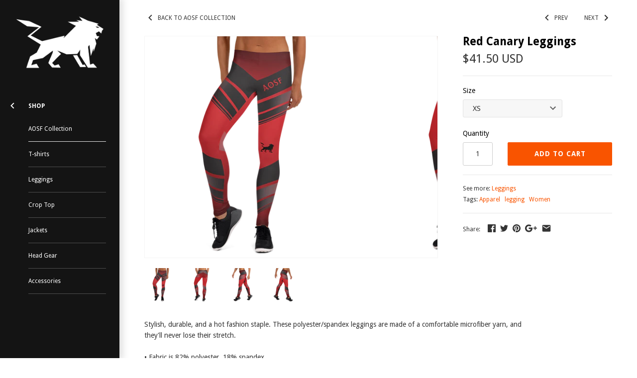

--- FILE ---
content_type: text/html; charset=utf-8
request_url: https://artofstrengthfitness.com/collections/aosf-collection/products/red-canary-leggings
body_size: 21051
content:
<!doctype html>
<html lang="en" class="no-js">
<head>
  <!-- Masonry v3.5.0 -->
  <meta charset="UTF-8">
  <meta http-equiv="X-UA-Compatible" content="IE=edge,chrome=1">
  <meta name="viewport" content="width=device-width, initial-scale=1.0" />
  <meta name="theme-color" content="#141414">

  
  <link rel="shortcut icon" href="//artofstrengthfitness.com/cdn/shop/files/AOS-Logo-Red-Favicon-32x32.png?v=1613700560" type="image/png" />
  

  <title>
    Red Canary Leggings &ndash; Art of Strength Fitness
  </title>
  
  <meta name="description" content="Stylish, durable, and a hot fashion staple. These polyester/spandex leggings are made of a comfortable microfiber yarn, and they&#39;ll never lose their stretch. • Fabric is 82% polyester, 18% spandex • Four-way stretch • Elastic waistband • Precision-cut and hand-sewn after printing • Blank product components in the US an" />
  
  <link rel="canonical" href="https://artofstrengthfitness.com/products/red-canary-leggings" />

      
    <meta property="og:site_name" content="Art of Strength Fitness" />
    
        <meta property="og:image" content="http://artofstrengthfitness.com/cdn/shop/products/mockup-06acce40_1024x1024.png?v=1599773168" />
        <meta property="og:description" content="Stylish, durable, and a hot fashion staple. These polyester/spandex leggings are made of a comfortable microfiber yarn, and they&#39;ll never..." />
        <meta property="og:title" content="Red Canary Leggings - Art of Strength Fitness" />
        <meta property="og:type" content="product" />
        <meta property="og:url" content="https://artofstrengthfitness.com/products/red-canary-leggings" />
    

  




<link href="//fonts.googleapis.com/css?family=Droid+Sans:400,600,700,900|Droid+Sans:400,600,700,900|Droid+Sans:400,600,700,900|Droid+Sans:400,600,700,900" rel="stylesheet" type="text/css" />


  <script>window.performance && window.performance.mark && window.performance.mark('shopify.content_for_header.start');</script><meta id="shopify-digital-wallet" name="shopify-digital-wallet" content="/3739746370/digital_wallets/dialog">
<meta name="shopify-checkout-api-token" content="3abe03351677b0e28cf1510ec302cf65">
<meta id="in-context-paypal-metadata" data-shop-id="3739746370" data-venmo-supported="false" data-environment="production" data-locale="en_US" data-paypal-v4="true" data-currency="USD">
<link rel="alternate" type="application/json+oembed" href="https://artofstrengthfitness.com/products/red-canary-leggings.oembed">
<script async="async" src="/checkouts/internal/preloads.js?locale=en-US"></script>
<link rel="preconnect" href="https://shop.app" crossorigin="anonymous">
<script async="async" src="https://shop.app/checkouts/internal/preloads.js?locale=en-US&shop_id=3739746370" crossorigin="anonymous"></script>
<script id="apple-pay-shop-capabilities" type="application/json">{"shopId":3739746370,"countryCode":"US","currencyCode":"USD","merchantCapabilities":["supports3DS"],"merchantId":"gid:\/\/shopify\/Shop\/3739746370","merchantName":"Art of Strength Fitness","requiredBillingContactFields":["postalAddress","email"],"requiredShippingContactFields":["postalAddress","email"],"shippingType":"shipping","supportedNetworks":["visa","masterCard","amex"],"total":{"type":"pending","label":"Art of Strength Fitness","amount":"1.00"},"shopifyPaymentsEnabled":true,"supportsSubscriptions":true}</script>
<script id="shopify-features" type="application/json">{"accessToken":"3abe03351677b0e28cf1510ec302cf65","betas":["rich-media-storefront-analytics"],"domain":"artofstrengthfitness.com","predictiveSearch":true,"shopId":3739746370,"locale":"en"}</script>
<script>var Shopify = Shopify || {};
Shopify.shop = "art-of-strength-fitness.myshopify.com";
Shopify.locale = "en";
Shopify.currency = {"active":"USD","rate":"1.0"};
Shopify.country = "US";
Shopify.theme = {"name":"Masonry - AOSF Version","id":32109101122,"schema_name":"Masonry","schema_version":"3.5.0","theme_store_id":450,"role":"main"};
Shopify.theme.handle = "null";
Shopify.theme.style = {"id":null,"handle":null};
Shopify.cdnHost = "artofstrengthfitness.com/cdn";
Shopify.routes = Shopify.routes || {};
Shopify.routes.root = "/";</script>
<script type="module">!function(o){(o.Shopify=o.Shopify||{}).modules=!0}(window);</script>
<script>!function(o){function n(){var o=[];function n(){o.push(Array.prototype.slice.apply(arguments))}return n.q=o,n}var t=o.Shopify=o.Shopify||{};t.loadFeatures=n(),t.autoloadFeatures=n()}(window);</script>
<script>
  window.ShopifyPay = window.ShopifyPay || {};
  window.ShopifyPay.apiHost = "shop.app\/pay";
  window.ShopifyPay.redirectState = null;
</script>
<script id="shop-js-analytics" type="application/json">{"pageType":"product"}</script>
<script defer="defer" async type="module" src="//artofstrengthfitness.com/cdn/shopifycloud/shop-js/modules/v2/client.init-shop-cart-sync_C5BV16lS.en.esm.js"></script>
<script defer="defer" async type="module" src="//artofstrengthfitness.com/cdn/shopifycloud/shop-js/modules/v2/chunk.common_CygWptCX.esm.js"></script>
<script type="module">
  await import("//artofstrengthfitness.com/cdn/shopifycloud/shop-js/modules/v2/client.init-shop-cart-sync_C5BV16lS.en.esm.js");
await import("//artofstrengthfitness.com/cdn/shopifycloud/shop-js/modules/v2/chunk.common_CygWptCX.esm.js");

  window.Shopify.SignInWithShop?.initShopCartSync?.({"fedCMEnabled":true,"windoidEnabled":true});

</script>
<script>
  window.Shopify = window.Shopify || {};
  if (!window.Shopify.featureAssets) window.Shopify.featureAssets = {};
  window.Shopify.featureAssets['shop-js'] = {"shop-cart-sync":["modules/v2/client.shop-cart-sync_ZFArdW7E.en.esm.js","modules/v2/chunk.common_CygWptCX.esm.js"],"init-fed-cm":["modules/v2/client.init-fed-cm_CmiC4vf6.en.esm.js","modules/v2/chunk.common_CygWptCX.esm.js"],"shop-button":["modules/v2/client.shop-button_tlx5R9nI.en.esm.js","modules/v2/chunk.common_CygWptCX.esm.js"],"shop-cash-offers":["modules/v2/client.shop-cash-offers_DOA2yAJr.en.esm.js","modules/v2/chunk.common_CygWptCX.esm.js","modules/v2/chunk.modal_D71HUcav.esm.js"],"init-windoid":["modules/v2/client.init-windoid_sURxWdc1.en.esm.js","modules/v2/chunk.common_CygWptCX.esm.js"],"shop-toast-manager":["modules/v2/client.shop-toast-manager_ClPi3nE9.en.esm.js","modules/v2/chunk.common_CygWptCX.esm.js"],"init-shop-email-lookup-coordinator":["modules/v2/client.init-shop-email-lookup-coordinator_B8hsDcYM.en.esm.js","modules/v2/chunk.common_CygWptCX.esm.js"],"init-shop-cart-sync":["modules/v2/client.init-shop-cart-sync_C5BV16lS.en.esm.js","modules/v2/chunk.common_CygWptCX.esm.js"],"avatar":["modules/v2/client.avatar_BTnouDA3.en.esm.js"],"pay-button":["modules/v2/client.pay-button_FdsNuTd3.en.esm.js","modules/v2/chunk.common_CygWptCX.esm.js"],"init-customer-accounts":["modules/v2/client.init-customer-accounts_DxDtT_ad.en.esm.js","modules/v2/client.shop-login-button_C5VAVYt1.en.esm.js","modules/v2/chunk.common_CygWptCX.esm.js","modules/v2/chunk.modal_D71HUcav.esm.js"],"init-shop-for-new-customer-accounts":["modules/v2/client.init-shop-for-new-customer-accounts_ChsxoAhi.en.esm.js","modules/v2/client.shop-login-button_C5VAVYt1.en.esm.js","modules/v2/chunk.common_CygWptCX.esm.js","modules/v2/chunk.modal_D71HUcav.esm.js"],"shop-login-button":["modules/v2/client.shop-login-button_C5VAVYt1.en.esm.js","modules/v2/chunk.common_CygWptCX.esm.js","modules/v2/chunk.modal_D71HUcav.esm.js"],"init-customer-accounts-sign-up":["modules/v2/client.init-customer-accounts-sign-up_CPSyQ0Tj.en.esm.js","modules/v2/client.shop-login-button_C5VAVYt1.en.esm.js","modules/v2/chunk.common_CygWptCX.esm.js","modules/v2/chunk.modal_D71HUcav.esm.js"],"shop-follow-button":["modules/v2/client.shop-follow-button_Cva4Ekp9.en.esm.js","modules/v2/chunk.common_CygWptCX.esm.js","modules/v2/chunk.modal_D71HUcav.esm.js"],"checkout-modal":["modules/v2/client.checkout-modal_BPM8l0SH.en.esm.js","modules/v2/chunk.common_CygWptCX.esm.js","modules/v2/chunk.modal_D71HUcav.esm.js"],"lead-capture":["modules/v2/client.lead-capture_Bi8yE_yS.en.esm.js","modules/v2/chunk.common_CygWptCX.esm.js","modules/v2/chunk.modal_D71HUcav.esm.js"],"shop-login":["modules/v2/client.shop-login_D6lNrXab.en.esm.js","modules/v2/chunk.common_CygWptCX.esm.js","modules/v2/chunk.modal_D71HUcav.esm.js"],"payment-terms":["modules/v2/client.payment-terms_CZxnsJam.en.esm.js","modules/v2/chunk.common_CygWptCX.esm.js","modules/v2/chunk.modal_D71HUcav.esm.js"]};
</script>
<script>(function() {
  var isLoaded = false;
  function asyncLoad() {
    if (isLoaded) return;
    isLoaded = true;
    var urls = ["\/\/cdn.shopify.com\/proxy\/8ff8fccf035bfe56ae5b202b33255e71265c0fec4ab9ded6bb43135bd21709b9\/static.cdn.printful.com\/static\/js\/external\/shopify-product-customizer.js?v=0.28\u0026shop=art-of-strength-fitness.myshopify.com\u0026sp-cache-control=cHVibGljLCBtYXgtYWdlPTkwMA","https:\/\/cdn.nfcube.com\/instafeed-f062ff8b69ba278f3e7b6b4f05135ce0.js?shop=art-of-strength-fitness.myshopify.com","https:\/\/a.mailmunch.co\/widgets\/site-513587-0c55991d2e37d3ac4b831398a13489a8a3ccafd9.js?shop=art-of-strength-fitness.myshopify.com"];
    for (var i = 0; i < urls.length; i++) {
      var s = document.createElement('script');
      s.type = 'text/javascript';
      s.async = true;
      s.src = urls[i];
      var x = document.getElementsByTagName('script')[0];
      x.parentNode.insertBefore(s, x);
    }
  };
  if(window.attachEvent) {
    window.attachEvent('onload', asyncLoad);
  } else {
    window.addEventListener('load', asyncLoad, false);
  }
})();</script>
<script id="__st">var __st={"a":3739746370,"offset":-28800,"reqid":"2fa49530-d0a2-4b1e-9001-2334fd36d82e-1768753162","pageurl":"artofstrengthfitness.com\/collections\/aosf-collection\/products\/red-canary-leggings","u":"91d3bc0c14b7","p":"product","rtyp":"product","rid":4796040904813};</script>
<script>window.ShopifyPaypalV4VisibilityTracking = true;</script>
<script id="captcha-bootstrap">!function(){'use strict';const t='contact',e='account',n='new_comment',o=[[t,t],['blogs',n],['comments',n],[t,'customer']],c=[[e,'customer_login'],[e,'guest_login'],[e,'recover_customer_password'],[e,'create_customer']],r=t=>t.map((([t,e])=>`form[action*='/${t}']:not([data-nocaptcha='true']) input[name='form_type'][value='${e}']`)).join(','),a=t=>()=>t?[...document.querySelectorAll(t)].map((t=>t.form)):[];function s(){const t=[...o],e=r(t);return a(e)}const i='password',u='form_key',d=['recaptcha-v3-token','g-recaptcha-response','h-captcha-response',i],f=()=>{try{return window.sessionStorage}catch{return}},m='__shopify_v',_=t=>t.elements[u];function p(t,e,n=!1){try{const o=window.sessionStorage,c=JSON.parse(o.getItem(e)),{data:r}=function(t){const{data:e,action:n}=t;return t[m]||n?{data:e,action:n}:{data:t,action:n}}(c);for(const[e,n]of Object.entries(r))t.elements[e]&&(t.elements[e].value=n);n&&o.removeItem(e)}catch(o){console.error('form repopulation failed',{error:o})}}const l='form_type',E='cptcha';function T(t){t.dataset[E]=!0}const w=window,h=w.document,L='Shopify',v='ce_forms',y='captcha';let A=!1;((t,e)=>{const n=(g='f06e6c50-85a8-45c8-87d0-21a2b65856fe',I='https://cdn.shopify.com/shopifycloud/storefront-forms-hcaptcha/ce_storefront_forms_captcha_hcaptcha.v1.5.2.iife.js',D={infoText:'Protected by hCaptcha',privacyText:'Privacy',termsText:'Terms'},(t,e,n)=>{const o=w[L][v],c=o.bindForm;if(c)return c(t,g,e,D).then(n);var r;o.q.push([[t,g,e,D],n]),r=I,A||(h.body.append(Object.assign(h.createElement('script'),{id:'captcha-provider',async:!0,src:r})),A=!0)});var g,I,D;w[L]=w[L]||{},w[L][v]=w[L][v]||{},w[L][v].q=[],w[L][y]=w[L][y]||{},w[L][y].protect=function(t,e){n(t,void 0,e),T(t)},Object.freeze(w[L][y]),function(t,e,n,w,h,L){const[v,y,A,g]=function(t,e,n){const i=e?o:[],u=t?c:[],d=[...i,...u],f=r(d),m=r(i),_=r(d.filter((([t,e])=>n.includes(e))));return[a(f),a(m),a(_),s()]}(w,h,L),I=t=>{const e=t.target;return e instanceof HTMLFormElement?e:e&&e.form},D=t=>v().includes(t);t.addEventListener('submit',(t=>{const e=I(t);if(!e)return;const n=D(e)&&!e.dataset.hcaptchaBound&&!e.dataset.recaptchaBound,o=_(e),c=g().includes(e)&&(!o||!o.value);(n||c)&&t.preventDefault(),c&&!n&&(function(t){try{if(!f())return;!function(t){const e=f();if(!e)return;const n=_(t);if(!n)return;const o=n.value;o&&e.removeItem(o)}(t);const e=Array.from(Array(32),(()=>Math.random().toString(36)[2])).join('');!function(t,e){_(t)||t.append(Object.assign(document.createElement('input'),{type:'hidden',name:u})),t.elements[u].value=e}(t,e),function(t,e){const n=f();if(!n)return;const o=[...t.querySelectorAll(`input[type='${i}']`)].map((({name:t})=>t)),c=[...d,...o],r={};for(const[a,s]of new FormData(t).entries())c.includes(a)||(r[a]=s);n.setItem(e,JSON.stringify({[m]:1,action:t.action,data:r}))}(t,e)}catch(e){console.error('failed to persist form',e)}}(e),e.submit())}));const S=(t,e)=>{t&&!t.dataset[E]&&(n(t,e.some((e=>e===t))),T(t))};for(const o of['focusin','change'])t.addEventListener(o,(t=>{const e=I(t);D(e)&&S(e,y())}));const B=e.get('form_key'),M=e.get(l),P=B&&M;t.addEventListener('DOMContentLoaded',(()=>{const t=y();if(P)for(const e of t)e.elements[l].value===M&&p(e,B);[...new Set([...A(),...v().filter((t=>'true'===t.dataset.shopifyCaptcha))])].forEach((e=>S(e,t)))}))}(h,new URLSearchParams(w.location.search),n,t,e,['guest_login'])})(!0,!0)}();</script>
<script integrity="sha256-4kQ18oKyAcykRKYeNunJcIwy7WH5gtpwJnB7kiuLZ1E=" data-source-attribution="shopify.loadfeatures" defer="defer" src="//artofstrengthfitness.com/cdn/shopifycloud/storefront/assets/storefront/load_feature-a0a9edcb.js" crossorigin="anonymous"></script>
<script crossorigin="anonymous" defer="defer" src="//artofstrengthfitness.com/cdn/shopifycloud/storefront/assets/shopify_pay/storefront-65b4c6d7.js?v=20250812"></script>
<script data-source-attribution="shopify.dynamic_checkout.dynamic.init">var Shopify=Shopify||{};Shopify.PaymentButton=Shopify.PaymentButton||{isStorefrontPortableWallets:!0,init:function(){window.Shopify.PaymentButton.init=function(){};var t=document.createElement("script");t.src="https://artofstrengthfitness.com/cdn/shopifycloud/portable-wallets/latest/portable-wallets.en.js",t.type="module",document.head.appendChild(t)}};
</script>
<script data-source-attribution="shopify.dynamic_checkout.buyer_consent">
  function portableWalletsHideBuyerConsent(e){var t=document.getElementById("shopify-buyer-consent"),n=document.getElementById("shopify-subscription-policy-button");t&&n&&(t.classList.add("hidden"),t.setAttribute("aria-hidden","true"),n.removeEventListener("click",e))}function portableWalletsShowBuyerConsent(e){var t=document.getElementById("shopify-buyer-consent"),n=document.getElementById("shopify-subscription-policy-button");t&&n&&(t.classList.remove("hidden"),t.removeAttribute("aria-hidden"),n.addEventListener("click",e))}window.Shopify?.PaymentButton&&(window.Shopify.PaymentButton.hideBuyerConsent=portableWalletsHideBuyerConsent,window.Shopify.PaymentButton.showBuyerConsent=portableWalletsShowBuyerConsent);
</script>
<script data-source-attribution="shopify.dynamic_checkout.cart.bootstrap">document.addEventListener("DOMContentLoaded",(function(){function t(){return document.querySelector("shopify-accelerated-checkout-cart, shopify-accelerated-checkout")}if(t())Shopify.PaymentButton.init();else{new MutationObserver((function(e,n){t()&&(Shopify.PaymentButton.init(),n.disconnect())})).observe(document.body,{childList:!0,subtree:!0})}}));
</script>
<link id="shopify-accelerated-checkout-styles" rel="stylesheet" media="screen" href="https://artofstrengthfitness.com/cdn/shopifycloud/portable-wallets/latest/accelerated-checkout-backwards-compat.css" crossorigin="anonymous">
<style id="shopify-accelerated-checkout-cart">
        #shopify-buyer-consent {
  margin-top: 1em;
  display: inline-block;
  width: 100%;
}

#shopify-buyer-consent.hidden {
  display: none;
}

#shopify-subscription-policy-button {
  background: none;
  border: none;
  padding: 0;
  text-decoration: underline;
  font-size: inherit;
  cursor: pointer;
}

#shopify-subscription-policy-button::before {
  box-shadow: none;
}

      </style>

<script>window.performance && window.performance.mark && window.performance.mark('shopify.content_for_header.end');</script>

  <link href="//artofstrengthfitness.com/cdn/shop/t/3/assets/styles.scss.css?v=28771085823582854231701201640" rel="stylesheet" type="text/css" media="all" />

  

  <script src="//artofstrengthfitness.com/cdn/shopifycloud/storefront/assets/themes_support/option_selection-b017cd28.js" type="text/javascript"></script>
  <script src="//ajax.googleapis.com/ajax/libs/jquery/1.8/jquery.min.js" type="text/javascript"></script>
  <script>
    document.documentElement.className = ''; //Remove no-js class
    window.theme = window.theme || {};
    theme.jQuery = jQuery;
    theme.money_format = "${{amount}}";
    theme.money_container = 'span.theme-money';
  </script>

<link href="https://monorail-edge.shopifysvc.com" rel="dns-prefetch">
<script>(function(){if ("sendBeacon" in navigator && "performance" in window) {try {var session_token_from_headers = performance.getEntriesByType('navigation')[0].serverTiming.find(x => x.name == '_s').description;} catch {var session_token_from_headers = undefined;}var session_cookie_matches = document.cookie.match(/_shopify_s=([^;]*)/);var session_token_from_cookie = session_cookie_matches && session_cookie_matches.length === 2 ? session_cookie_matches[1] : "";var session_token = session_token_from_headers || session_token_from_cookie || "";function handle_abandonment_event(e) {var entries = performance.getEntries().filter(function(entry) {return /monorail-edge.shopifysvc.com/.test(entry.name);});if (!window.abandonment_tracked && entries.length === 0) {window.abandonment_tracked = true;var currentMs = Date.now();var navigation_start = performance.timing.navigationStart;var payload = {shop_id: 3739746370,url: window.location.href,navigation_start,duration: currentMs - navigation_start,session_token,page_type: "product"};window.navigator.sendBeacon("https://monorail-edge.shopifysvc.com/v1/produce", JSON.stringify({schema_id: "online_store_buyer_site_abandonment/1.1",payload: payload,metadata: {event_created_at_ms: currentMs,event_sent_at_ms: currentMs}}));}}window.addEventListener('pagehide', handle_abandonment_event);}}());</script>
<script id="web-pixels-manager-setup">(function e(e,d,r,n,o){if(void 0===o&&(o={}),!Boolean(null===(a=null===(i=window.Shopify)||void 0===i?void 0:i.analytics)||void 0===a?void 0:a.replayQueue)){var i,a;window.Shopify=window.Shopify||{};var t=window.Shopify;t.analytics=t.analytics||{};var s=t.analytics;s.replayQueue=[],s.publish=function(e,d,r){return s.replayQueue.push([e,d,r]),!0};try{self.performance.mark("wpm:start")}catch(e){}var l=function(){var e={modern:/Edge?\/(1{2}[4-9]|1[2-9]\d|[2-9]\d{2}|\d{4,})\.\d+(\.\d+|)|Firefox\/(1{2}[4-9]|1[2-9]\d|[2-9]\d{2}|\d{4,})\.\d+(\.\d+|)|Chrom(ium|e)\/(9{2}|\d{3,})\.\d+(\.\d+|)|(Maci|X1{2}).+ Version\/(15\.\d+|(1[6-9]|[2-9]\d|\d{3,})\.\d+)([,.]\d+|)( \(\w+\)|)( Mobile\/\w+|) Safari\/|Chrome.+OPR\/(9{2}|\d{3,})\.\d+\.\d+|(CPU[ +]OS|iPhone[ +]OS|CPU[ +]iPhone|CPU IPhone OS|CPU iPad OS)[ +]+(15[._]\d+|(1[6-9]|[2-9]\d|\d{3,})[._]\d+)([._]\d+|)|Android:?[ /-](13[3-9]|1[4-9]\d|[2-9]\d{2}|\d{4,})(\.\d+|)(\.\d+|)|Android.+Firefox\/(13[5-9]|1[4-9]\d|[2-9]\d{2}|\d{4,})\.\d+(\.\d+|)|Android.+Chrom(ium|e)\/(13[3-9]|1[4-9]\d|[2-9]\d{2}|\d{4,})\.\d+(\.\d+|)|SamsungBrowser\/([2-9]\d|\d{3,})\.\d+/,legacy:/Edge?\/(1[6-9]|[2-9]\d|\d{3,})\.\d+(\.\d+|)|Firefox\/(5[4-9]|[6-9]\d|\d{3,})\.\d+(\.\d+|)|Chrom(ium|e)\/(5[1-9]|[6-9]\d|\d{3,})\.\d+(\.\d+|)([\d.]+$|.*Safari\/(?![\d.]+ Edge\/[\d.]+$))|(Maci|X1{2}).+ Version\/(10\.\d+|(1[1-9]|[2-9]\d|\d{3,})\.\d+)([,.]\d+|)( \(\w+\)|)( Mobile\/\w+|) Safari\/|Chrome.+OPR\/(3[89]|[4-9]\d|\d{3,})\.\d+\.\d+|(CPU[ +]OS|iPhone[ +]OS|CPU[ +]iPhone|CPU IPhone OS|CPU iPad OS)[ +]+(10[._]\d+|(1[1-9]|[2-9]\d|\d{3,})[._]\d+)([._]\d+|)|Android:?[ /-](13[3-9]|1[4-9]\d|[2-9]\d{2}|\d{4,})(\.\d+|)(\.\d+|)|Mobile Safari.+OPR\/([89]\d|\d{3,})\.\d+\.\d+|Android.+Firefox\/(13[5-9]|1[4-9]\d|[2-9]\d{2}|\d{4,})\.\d+(\.\d+|)|Android.+Chrom(ium|e)\/(13[3-9]|1[4-9]\d|[2-9]\d{2}|\d{4,})\.\d+(\.\d+|)|Android.+(UC? ?Browser|UCWEB|U3)[ /]?(15\.([5-9]|\d{2,})|(1[6-9]|[2-9]\d|\d{3,})\.\d+)\.\d+|SamsungBrowser\/(5\.\d+|([6-9]|\d{2,})\.\d+)|Android.+MQ{2}Browser\/(14(\.(9|\d{2,})|)|(1[5-9]|[2-9]\d|\d{3,})(\.\d+|))(\.\d+|)|K[Aa][Ii]OS\/(3\.\d+|([4-9]|\d{2,})\.\d+)(\.\d+|)/},d=e.modern,r=e.legacy,n=navigator.userAgent;return n.match(d)?"modern":n.match(r)?"legacy":"unknown"}(),u="modern"===l?"modern":"legacy",c=(null!=n?n:{modern:"",legacy:""})[u],f=function(e){return[e.baseUrl,"/wpm","/b",e.hashVersion,"modern"===e.buildTarget?"m":"l",".js"].join("")}({baseUrl:d,hashVersion:r,buildTarget:u}),m=function(e){var d=e.version,r=e.bundleTarget,n=e.surface,o=e.pageUrl,i=e.monorailEndpoint;return{emit:function(e){var a=e.status,t=e.errorMsg,s=(new Date).getTime(),l=JSON.stringify({metadata:{event_sent_at_ms:s},events:[{schema_id:"web_pixels_manager_load/3.1",payload:{version:d,bundle_target:r,page_url:o,status:a,surface:n,error_msg:t},metadata:{event_created_at_ms:s}}]});if(!i)return console&&console.warn&&console.warn("[Web Pixels Manager] No Monorail endpoint provided, skipping logging."),!1;try{return self.navigator.sendBeacon.bind(self.navigator)(i,l)}catch(e){}var u=new XMLHttpRequest;try{return u.open("POST",i,!0),u.setRequestHeader("Content-Type","text/plain"),u.send(l),!0}catch(e){return console&&console.warn&&console.warn("[Web Pixels Manager] Got an unhandled error while logging to Monorail."),!1}}}}({version:r,bundleTarget:l,surface:e.surface,pageUrl:self.location.href,monorailEndpoint:e.monorailEndpoint});try{o.browserTarget=l,function(e){var d=e.src,r=e.async,n=void 0===r||r,o=e.onload,i=e.onerror,a=e.sri,t=e.scriptDataAttributes,s=void 0===t?{}:t,l=document.createElement("script"),u=document.querySelector("head"),c=document.querySelector("body");if(l.async=n,l.src=d,a&&(l.integrity=a,l.crossOrigin="anonymous"),s)for(var f in s)if(Object.prototype.hasOwnProperty.call(s,f))try{l.dataset[f]=s[f]}catch(e){}if(o&&l.addEventListener("load",o),i&&l.addEventListener("error",i),u)u.appendChild(l);else{if(!c)throw new Error("Did not find a head or body element to append the script");c.appendChild(l)}}({src:f,async:!0,onload:function(){if(!function(){var e,d;return Boolean(null===(d=null===(e=window.Shopify)||void 0===e?void 0:e.analytics)||void 0===d?void 0:d.initialized)}()){var d=window.webPixelsManager.init(e)||void 0;if(d){var r=window.Shopify.analytics;r.replayQueue.forEach((function(e){var r=e[0],n=e[1],o=e[2];d.publishCustomEvent(r,n,o)})),r.replayQueue=[],r.publish=d.publishCustomEvent,r.visitor=d.visitor,r.initialized=!0}}},onerror:function(){return m.emit({status:"failed",errorMsg:"".concat(f," has failed to load")})},sri:function(e){var d=/^sha384-[A-Za-z0-9+/=]+$/;return"string"==typeof e&&d.test(e)}(c)?c:"",scriptDataAttributes:o}),m.emit({status:"loading"})}catch(e){m.emit({status:"failed",errorMsg:(null==e?void 0:e.message)||"Unknown error"})}}})({shopId: 3739746370,storefrontBaseUrl: "https://artofstrengthfitness.com",extensionsBaseUrl: "https://extensions.shopifycdn.com/cdn/shopifycloud/web-pixels-manager",monorailEndpoint: "https://monorail-edge.shopifysvc.com/unstable/produce_batch",surface: "storefront-renderer",enabledBetaFlags: ["2dca8a86"],webPixelsConfigList: [{"id":"334364781","configuration":"{\"config\":\"{\\\"pixel_id\\\":\\\"G-5J56ZZQ38B\\\",\\\"gtag_events\\\":[{\\\"type\\\":\\\"purchase\\\",\\\"action_label\\\":\\\"G-5J56ZZQ38B\\\"},{\\\"type\\\":\\\"page_view\\\",\\\"action_label\\\":\\\"G-5J56ZZQ38B\\\"},{\\\"type\\\":\\\"view_item\\\",\\\"action_label\\\":\\\"G-5J56ZZQ38B\\\"},{\\\"type\\\":\\\"search\\\",\\\"action_label\\\":\\\"G-5J56ZZQ38B\\\"},{\\\"type\\\":\\\"add_to_cart\\\",\\\"action_label\\\":\\\"G-5J56ZZQ38B\\\"},{\\\"type\\\":\\\"begin_checkout\\\",\\\"action_label\\\":\\\"G-5J56ZZQ38B\\\"},{\\\"type\\\":\\\"add_payment_info\\\",\\\"action_label\\\":\\\"G-5J56ZZQ38B\\\"}],\\\"enable_monitoring_mode\\\":false}\"}","eventPayloadVersion":"v1","runtimeContext":"OPEN","scriptVersion":"b2a88bafab3e21179ed38636efcd8a93","type":"APP","apiClientId":1780363,"privacyPurposes":[],"dataSharingAdjustments":{"protectedCustomerApprovalScopes":["read_customer_address","read_customer_email","read_customer_name","read_customer_personal_data","read_customer_phone"]}},{"id":"83066989","configuration":"{\"pixel_id\":\"1580200762089252\",\"pixel_type\":\"facebook_pixel\",\"metaapp_system_user_token\":\"-\"}","eventPayloadVersion":"v1","runtimeContext":"OPEN","scriptVersion":"ca16bc87fe92b6042fbaa3acc2fbdaa6","type":"APP","apiClientId":2329312,"privacyPurposes":["ANALYTICS","MARKETING","SALE_OF_DATA"],"dataSharingAdjustments":{"protectedCustomerApprovalScopes":["read_customer_address","read_customer_email","read_customer_name","read_customer_personal_data","read_customer_phone"]}},{"id":"shopify-app-pixel","configuration":"{}","eventPayloadVersion":"v1","runtimeContext":"STRICT","scriptVersion":"0450","apiClientId":"shopify-pixel","type":"APP","privacyPurposes":["ANALYTICS","MARKETING"]},{"id":"shopify-custom-pixel","eventPayloadVersion":"v1","runtimeContext":"LAX","scriptVersion":"0450","apiClientId":"shopify-pixel","type":"CUSTOM","privacyPurposes":["ANALYTICS","MARKETING"]}],isMerchantRequest: false,initData: {"shop":{"name":"Art of Strength Fitness","paymentSettings":{"currencyCode":"USD"},"myshopifyDomain":"art-of-strength-fitness.myshopify.com","countryCode":"US","storefrontUrl":"https:\/\/artofstrengthfitness.com"},"customer":null,"cart":null,"checkout":null,"productVariants":[{"price":{"amount":41.5,"currencyCode":"USD"},"product":{"title":"Red Canary Leggings","vendor":"Art of Strength Fitness","id":"4796040904813","untranslatedTitle":"Red Canary Leggings","url":"\/products\/red-canary-leggings","type":"Leggings"},"id":"33010612535405","image":{"src":"\/\/artofstrengthfitness.com\/cdn\/shop\/products\/mockup-06acce40.png?v=1599773168"},"sku":"9607162_7676","title":"XS","untranslatedTitle":"XS"},{"price":{"amount":41.5,"currencyCode":"USD"},"product":{"title":"Red Canary Leggings","vendor":"Art of Strength Fitness","id":"4796040904813","untranslatedTitle":"Red Canary Leggings","url":"\/products\/red-canary-leggings","type":"Leggings"},"id":"33010612568173","image":{"src":"\/\/artofstrengthfitness.com\/cdn\/shop\/products\/mockup-06acce40.png?v=1599773168"},"sku":"9607162_7677","title":"S","untranslatedTitle":"S"},{"price":{"amount":41.5,"currencyCode":"USD"},"product":{"title":"Red Canary Leggings","vendor":"Art of Strength Fitness","id":"4796040904813","untranslatedTitle":"Red Canary Leggings","url":"\/products\/red-canary-leggings","type":"Leggings"},"id":"33010612600941","image":{"src":"\/\/artofstrengthfitness.com\/cdn\/shop\/products\/mockup-06acce40.png?v=1599773168"},"sku":"9607162_7678","title":"M","untranslatedTitle":"M"},{"price":{"amount":41.5,"currencyCode":"USD"},"product":{"title":"Red Canary Leggings","vendor":"Art of Strength Fitness","id":"4796040904813","untranslatedTitle":"Red Canary Leggings","url":"\/products\/red-canary-leggings","type":"Leggings"},"id":"33010612633709","image":{"src":"\/\/artofstrengthfitness.com\/cdn\/shop\/products\/mockup-06acce40.png?v=1599773168"},"sku":"9607162_7679","title":"L","untranslatedTitle":"L"},{"price":{"amount":41.5,"currencyCode":"USD"},"product":{"title":"Red Canary Leggings","vendor":"Art of Strength Fitness","id":"4796040904813","untranslatedTitle":"Red Canary Leggings","url":"\/products\/red-canary-leggings","type":"Leggings"},"id":"33010612666477","image":{"src":"\/\/artofstrengthfitness.com\/cdn\/shop\/products\/mockup-06acce40.png?v=1599773168"},"sku":"9607162_7680","title":"XL","untranslatedTitle":"XL"}],"purchasingCompany":null},},"https://artofstrengthfitness.com/cdn","fcfee988w5aeb613cpc8e4bc33m6693e112",{"modern":"","legacy":""},{"shopId":"3739746370","storefrontBaseUrl":"https:\/\/artofstrengthfitness.com","extensionBaseUrl":"https:\/\/extensions.shopifycdn.com\/cdn\/shopifycloud\/web-pixels-manager","surface":"storefront-renderer","enabledBetaFlags":"[\"2dca8a86\"]","isMerchantRequest":"false","hashVersion":"fcfee988w5aeb613cpc8e4bc33m6693e112","publish":"custom","events":"[[\"page_viewed\",{}],[\"product_viewed\",{\"productVariant\":{\"price\":{\"amount\":41.5,\"currencyCode\":\"USD\"},\"product\":{\"title\":\"Red Canary Leggings\",\"vendor\":\"Art of Strength Fitness\",\"id\":\"4796040904813\",\"untranslatedTitle\":\"Red Canary Leggings\",\"url\":\"\/products\/red-canary-leggings\",\"type\":\"Leggings\"},\"id\":\"33010612535405\",\"image\":{\"src\":\"\/\/artofstrengthfitness.com\/cdn\/shop\/products\/mockup-06acce40.png?v=1599773168\"},\"sku\":\"9607162_7676\",\"title\":\"XS\",\"untranslatedTitle\":\"XS\"}}]]"});</script><script>
  window.ShopifyAnalytics = window.ShopifyAnalytics || {};
  window.ShopifyAnalytics.meta = window.ShopifyAnalytics.meta || {};
  window.ShopifyAnalytics.meta.currency = 'USD';
  var meta = {"product":{"id":4796040904813,"gid":"gid:\/\/shopify\/Product\/4796040904813","vendor":"Art of Strength Fitness","type":"Leggings","handle":"red-canary-leggings","variants":[{"id":33010612535405,"price":4150,"name":"Red Canary Leggings - XS","public_title":"XS","sku":"9607162_7676"},{"id":33010612568173,"price":4150,"name":"Red Canary Leggings - S","public_title":"S","sku":"9607162_7677"},{"id":33010612600941,"price":4150,"name":"Red Canary Leggings - M","public_title":"M","sku":"9607162_7678"},{"id":33010612633709,"price":4150,"name":"Red Canary Leggings - L","public_title":"L","sku":"9607162_7679"},{"id":33010612666477,"price":4150,"name":"Red Canary Leggings - XL","public_title":"XL","sku":"9607162_7680"}],"remote":false},"page":{"pageType":"product","resourceType":"product","resourceId":4796040904813,"requestId":"2fa49530-d0a2-4b1e-9001-2334fd36d82e-1768753162"}};
  for (var attr in meta) {
    window.ShopifyAnalytics.meta[attr] = meta[attr];
  }
</script>
<script class="analytics">
  (function () {
    var customDocumentWrite = function(content) {
      var jquery = null;

      if (window.jQuery) {
        jquery = window.jQuery;
      } else if (window.Checkout && window.Checkout.$) {
        jquery = window.Checkout.$;
      }

      if (jquery) {
        jquery('body').append(content);
      }
    };

    var hasLoggedConversion = function(token) {
      if (token) {
        return document.cookie.indexOf('loggedConversion=' + token) !== -1;
      }
      return false;
    }

    var setCookieIfConversion = function(token) {
      if (token) {
        var twoMonthsFromNow = new Date(Date.now());
        twoMonthsFromNow.setMonth(twoMonthsFromNow.getMonth() + 2);

        document.cookie = 'loggedConversion=' + token + '; expires=' + twoMonthsFromNow;
      }
    }

    var trekkie = window.ShopifyAnalytics.lib = window.trekkie = window.trekkie || [];
    if (trekkie.integrations) {
      return;
    }
    trekkie.methods = [
      'identify',
      'page',
      'ready',
      'track',
      'trackForm',
      'trackLink'
    ];
    trekkie.factory = function(method) {
      return function() {
        var args = Array.prototype.slice.call(arguments);
        args.unshift(method);
        trekkie.push(args);
        return trekkie;
      };
    };
    for (var i = 0; i < trekkie.methods.length; i++) {
      var key = trekkie.methods[i];
      trekkie[key] = trekkie.factory(key);
    }
    trekkie.load = function(config) {
      trekkie.config = config || {};
      trekkie.config.initialDocumentCookie = document.cookie;
      var first = document.getElementsByTagName('script')[0];
      var script = document.createElement('script');
      script.type = 'text/javascript';
      script.onerror = function(e) {
        var scriptFallback = document.createElement('script');
        scriptFallback.type = 'text/javascript';
        scriptFallback.onerror = function(error) {
                var Monorail = {
      produce: function produce(monorailDomain, schemaId, payload) {
        var currentMs = new Date().getTime();
        var event = {
          schema_id: schemaId,
          payload: payload,
          metadata: {
            event_created_at_ms: currentMs,
            event_sent_at_ms: currentMs
          }
        };
        return Monorail.sendRequest("https://" + monorailDomain + "/v1/produce", JSON.stringify(event));
      },
      sendRequest: function sendRequest(endpointUrl, payload) {
        // Try the sendBeacon API
        if (window && window.navigator && typeof window.navigator.sendBeacon === 'function' && typeof window.Blob === 'function' && !Monorail.isIos12()) {
          var blobData = new window.Blob([payload], {
            type: 'text/plain'
          });

          if (window.navigator.sendBeacon(endpointUrl, blobData)) {
            return true;
          } // sendBeacon was not successful

        } // XHR beacon

        var xhr = new XMLHttpRequest();

        try {
          xhr.open('POST', endpointUrl);
          xhr.setRequestHeader('Content-Type', 'text/plain');
          xhr.send(payload);
        } catch (e) {
          console.log(e);
        }

        return false;
      },
      isIos12: function isIos12() {
        return window.navigator.userAgent.lastIndexOf('iPhone; CPU iPhone OS 12_') !== -1 || window.navigator.userAgent.lastIndexOf('iPad; CPU OS 12_') !== -1;
      }
    };
    Monorail.produce('monorail-edge.shopifysvc.com',
      'trekkie_storefront_load_errors/1.1',
      {shop_id: 3739746370,
      theme_id: 32109101122,
      app_name: "storefront",
      context_url: window.location.href,
      source_url: "//artofstrengthfitness.com/cdn/s/trekkie.storefront.cd680fe47e6c39ca5d5df5f0a32d569bc48c0f27.min.js"});

        };
        scriptFallback.async = true;
        scriptFallback.src = '//artofstrengthfitness.com/cdn/s/trekkie.storefront.cd680fe47e6c39ca5d5df5f0a32d569bc48c0f27.min.js';
        first.parentNode.insertBefore(scriptFallback, first);
      };
      script.async = true;
      script.src = '//artofstrengthfitness.com/cdn/s/trekkie.storefront.cd680fe47e6c39ca5d5df5f0a32d569bc48c0f27.min.js';
      first.parentNode.insertBefore(script, first);
    };
    trekkie.load(
      {"Trekkie":{"appName":"storefront","development":false,"defaultAttributes":{"shopId":3739746370,"isMerchantRequest":null,"themeId":32109101122,"themeCityHash":"12109509474094729132","contentLanguage":"en","currency":"USD","eventMetadataId":"26f4028a-e7a9-4721-a449-4be7dd8129ce"},"isServerSideCookieWritingEnabled":true,"monorailRegion":"shop_domain","enabledBetaFlags":["65f19447"]},"Session Attribution":{},"S2S":{"facebookCapiEnabled":true,"source":"trekkie-storefront-renderer","apiClientId":580111}}
    );

    var loaded = false;
    trekkie.ready(function() {
      if (loaded) return;
      loaded = true;

      window.ShopifyAnalytics.lib = window.trekkie;

      var originalDocumentWrite = document.write;
      document.write = customDocumentWrite;
      try { window.ShopifyAnalytics.merchantGoogleAnalytics.call(this); } catch(error) {};
      document.write = originalDocumentWrite;

      window.ShopifyAnalytics.lib.page(null,{"pageType":"product","resourceType":"product","resourceId":4796040904813,"requestId":"2fa49530-d0a2-4b1e-9001-2334fd36d82e-1768753162","shopifyEmitted":true});

      var match = window.location.pathname.match(/checkouts\/(.+)\/(thank_you|post_purchase)/)
      var token = match? match[1]: undefined;
      if (!hasLoggedConversion(token)) {
        setCookieIfConversion(token);
        window.ShopifyAnalytics.lib.track("Viewed Product",{"currency":"USD","variantId":33010612535405,"productId":4796040904813,"productGid":"gid:\/\/shopify\/Product\/4796040904813","name":"Red Canary Leggings - XS","price":"41.50","sku":"9607162_7676","brand":"Art of Strength Fitness","variant":"XS","category":"Leggings","nonInteraction":true,"remote":false},undefined,undefined,{"shopifyEmitted":true});
      window.ShopifyAnalytics.lib.track("monorail:\/\/trekkie_storefront_viewed_product\/1.1",{"currency":"USD","variantId":33010612535405,"productId":4796040904813,"productGid":"gid:\/\/shopify\/Product\/4796040904813","name":"Red Canary Leggings - XS","price":"41.50","sku":"9607162_7676","brand":"Art of Strength Fitness","variant":"XS","category":"Leggings","nonInteraction":true,"remote":false,"referer":"https:\/\/artofstrengthfitness.com\/collections\/aosf-collection\/products\/red-canary-leggings"});
      }
    });


        var eventsListenerScript = document.createElement('script');
        eventsListenerScript.async = true;
        eventsListenerScript.src = "//artofstrengthfitness.com/cdn/shopifycloud/storefront/assets/shop_events_listener-3da45d37.js";
        document.getElementsByTagName('head')[0].appendChild(eventsListenerScript);

})();</script>
  <script>
  if (!window.ga || (window.ga && typeof window.ga !== 'function')) {
    window.ga = function ga() {
      (window.ga.q = window.ga.q || []).push(arguments);
      if (window.Shopify && window.Shopify.analytics && typeof window.Shopify.analytics.publish === 'function') {
        window.Shopify.analytics.publish("ga_stub_called", {}, {sendTo: "google_osp_migration"});
      }
      console.error("Shopify's Google Analytics stub called with:", Array.from(arguments), "\nSee https://help.shopify.com/manual/promoting-marketing/pixels/pixel-migration#google for more information.");
    };
    if (window.Shopify && window.Shopify.analytics && typeof window.Shopify.analytics.publish === 'function') {
      window.Shopify.analytics.publish("ga_stub_initialized", {}, {sendTo: "google_osp_migration"});
    }
  }
</script>
<script
  defer
  src="https://artofstrengthfitness.com/cdn/shopifycloud/perf-kit/shopify-perf-kit-3.0.4.min.js"
  data-application="storefront-renderer"
  data-shop-id="3739746370"
  data-render-region="gcp-us-central1"
  data-page-type="product"
  data-theme-instance-id="32109101122"
  data-theme-name="Masonry"
  data-theme-version="3.5.0"
  data-monorail-region="shop_domain"
  data-resource-timing-sampling-rate="10"
  data-shs="true"
  data-shs-beacon="true"
  data-shs-export-with-fetch="true"
  data-shs-logs-sample-rate="1"
  data-shs-beacon-endpoint="https://artofstrengthfitness.com/api/collect"
></script>
</head>

<body class="template-product">

  

  <div class="bodywrap cf">

    <div id="shopify-section-header" class="shopify-section">

<div data-section-type="header-section">

  <div class="page-header cf">
    <div class="page-header__inner">
      <a class="nav-toggle" href="#"><svg fill="#000000" height="24" viewBox="0 0 24 24" width="24" xmlns="http://www.w3.org/2000/svg">
    <path d="M0 0h24v24H0z" fill="none"/>
    <path d="M3 18h18v-2H3v2zm0-5h18v-2H3v2zm0-7v2h18V6H3z"/>
</svg></a>

      <div class="shoplogo with-margin">
        <a href="/" title="Art of Strength Fitness">
          
          <span class="logoimg"><img src="//artofstrengthfitness.com/cdn/shop/files/AOS-Logo-LION---WHITE_480x.png?v=1614313777" alt="Art of Strength Fitness" /></span>
          
        </a>
      </div>

      

      
      <span class="account-links">
        
        <a href="/account/login" id="customer_login_link">Login</a> /
        <a href="/account/register" id="customer_register_link">Register</a>
        
      </span>
      

      <span class="search-and-cart">
        <a class="search desktop-only" href="/search"><svg fill="#000000" height="24" viewBox="0 0 24 24" width="24" xmlns="http://www.w3.org/2000/svg">
  <title>Search</title>
  <path d="M15.5 14h-.79l-.28-.27C15.41 12.59 16 11.11 16 9.5 16 5.91 13.09 3 9.5 3S3 5.91 3 9.5 5.91 16 9.5 16c1.61 0 3.09-.59 4.23-1.57l.27.28v.79l5 4.99L20.49 19l-4.99-5zm-6 0C7.01 14 5 11.99 5 9.5S7.01 5 9.5 5 14 7.01 14 9.5 11.99 14 9.5 14z"/>
  <path d="M0 0h24v24H0z" fill="none"/>
</svg></a>

        <span class="cartsummary">
          <span class="cartsummary__inner">
            <a href="/cart">
              <span class="title">Cart</span>
              <span class="numitems">(0)</span>
            </a>

            <span class="desktop-only">
              
<select name="currencies" aira-label="Choose a currency">
  <optgroup label="Choose a currency">
    
    
    <option value="USD" selected="selected">USD</option>
    
    
    
  </optgroup>
</select>

            </span>
          </span>
        </span>
      </span>
    </div>

    
  </div>

  <div id="navbar" class="nav-style-in" data-section-type="sidebar-section">
    <div id="navpanel">
      <div class="shoplogo with-margin">
        <a href="/" title="Art of Strength Fitness">
          
          <span class="logoimg"><img src="//artofstrengthfitness.com/cdn/shop/files/AOS-Logo-LION---WHITE_480x.png?v=1614313777" alt="Art of Strength Fitness" /></span>
          
        </a>
      </div>

      <div class="mobile-only search-box">
        <form name="search" action="/search">
          <input type="hidden" name="type" value="product" />
          <input type="text" name="q" placeholder="Search" value="" />
          <button type="submit" class="plain"><svg fill="#000000" height="24" viewBox="0 0 24 24" width="24" xmlns="http://www.w3.org/2000/svg">
  <title>Search</title>
  <path d="M15.5 14h-.79l-.28-.27C15.41 12.59 16 11.11 16 9.5 16 5.91 13.09 3 9.5 3S3 5.91 3 9.5 5.91 16 9.5 16c1.61 0 3.09-.59 4.23-1.57l.27.28v.79l5 4.99L20.49 19l-4.99-5zm-6 0C7.01 14 5 11.99 5 9.5S7.01 5 9.5 5 14 7.01 14 9.5 11.99 14 9.5 14z"/>
  <path d="M0 0h24v24H0z" fill="none"/>
</svg></button>
        </form>
      </div>

      <div class="mainnav">
        <div class="tier1" role="navigation" aria-label="Navigation">
          <a class="back" href="#" aria-controls="current-submenu" aria-label="Return to previous menu" tabindex="-1"><svg fill="#000000" height="24" viewBox="0 0 24 24" width="24" xmlns="http://www.w3.org/2000/svg">
  <title>Left</title>
  <path d="M15.41 16.09l-4.58-4.59 4.58-4.59L14 5.5l-6 6 6 6z"/><path d="M0-.5h24v24H0z" fill="none"/>
</svg></a>
          <ul>
            
            <li class="">
              <a class="tier1title" href="/" >Home</a>

              
            </li>
            
            <li class="active expanded">
              <a class="tier1title" href="/collections/aosf-collection" aria-haspopup="true">Shop</a>

              
              <div class="tier2">
                <div><div class="tier-title">Shop</div></div>
                <ul>
                  
                  <li class="active">
                    <a href="/collections/aosf-collection"  >AOSF Collection</a>

                    
                  </li>
                  
                  <li class="">
                    <a href="/collections/t-shirts"  >T-shirts</a>

                    
                  </li>
                  
                  <li class="">
                    <a href="/collections/leggings"  >Leggings</a>

                    
                  </li>
                  
                  <li class="">
                    <a href="/collections/crop-top"  >Crop Top</a>

                    
                  </li>
                  
                  <li class="">
                    <a href="/collections/jackets"  >Jackets</a>

                    
                  </li>
                  
                  <li class="">
                    <a href="/collections/head-gear"  >Head Gear</a>

                    
                  </li>
                  
                  <li class="">
                    <a href="/collections/accessories"  >Accessories</a>

                    
                  </li>
                  
                </ul>
              </div>
              
            </li>
            
            <li class="">
              <a class="tier1title" href="/pages/location" >Locate Us</a>

              
            </li>
            
            <li class="">
              <a class="tier1title" href="#" aria-haspopup="true">Services</a>

              
              <div class="tier2">
                <div><div class="tier-title">Services</div></div>
                <ul>
                  
                  <li class="">
                    <a href="/pages/personal-training-and-sports-performance-packages"  >Personal Training</a>

                    
                  </li>
                  
                  <li class="">
                    <a href="/pages/nutrition-and-diet-programs"  >Nutrition and Diet Programs</a>

                    
                  </li>
                  
                  <li class="">
                    <a href="/pages/fitness-assessments"  >Fitness Assessments</a>

                    
                  </li>
                  
                  <li class="">
                    <a href="/pages/personal-trainer-certification"  >Certifications</a>

                    
                  </li>
                  
                  <li class="">
                    <a href="/pages/corporate-training-and-stretching-programs"  >Corporate Programs</a>

                    
                  </li>
                  
                </ul>
              </div>
              
            </li>
            
            <li class="">
              <a class="tier1title" href="/pages/personal-training-insurance-for-personal-trainers" >Insurance</a>

              
            </li>
            
            <li class="">
              <a class="tier1title" href="#" aria-haspopup="true">About Us</a>

              
              <div class="tier2">
                <div><div class="tier-title">About Us</div></div>
                <ul>
                  
                  <li class="">
                    <a href="/pages/about-us"  >About Us</a>

                    
                  </li>
                  
                  <li class="">
                    <a href="/pages/art-of-strength-fitness-owner-german"  >Meet the Owner German</a>

                    
                  </li>
                  
                  <li class="">
                    <a href="/pages/art-of-strength-fitness-owner"  >Meet the Owner Laurice</a>

                    
                  </li>
                  
                </ul>
              </div>
              
            </li>
            
            <li class="">
              <a class="tier1title" href="/pages/looking-for-a-great-place-to-train-your-clients" >Careers</a>

              
            </li>
            
            <li class="">
              <a class="tier1title" href="/pages/gift-cards" >Gift Cards</a>

              
            </li>
            
            <li class="">
              <a class="tier1title" href="/pages/contact-us" >Contact Us</a>

              
            </li>
            
          </ul>

          
          <div class="account-links">
            
            <a href="/account/login" id="customer_login_link">Login</a> /
            <a href="/account/register" id="customer_register_link">Register</a>
            
          </div>
          

          
          <div class="mobile-only currency-switcher">
            
<select name="currencies" aira-label="Choose a currency">
  <optgroup label="Choose a currency">
    
    
    <option value="USD" selected="selected">USD</option>
    
    
    
  </optgroup>
</select>

          </div>
          
        </div>

      </div>
    </div>
  </div>

</div>




</div>

    <div id="content">
      

<div id="shopify-section-product-template" class="shopify-section">
<div itemscope itemtype="http://schema.org/Product" data-section-type="product-template">
  <meta itemprop="url" content="https://artofstrengthfitness.com/products/red-canary-leggings" />
  <meta itemprop="image" content="http://artofstrengthfitness.com/cdn/shop/products/mockup-06acce40_grande.png?v=1599773168" />

  
  <div id="crumbregion" class="">
    
    <div class="nextprev">
      
      <a class="prev" href="/collections/aosf-collection/products/red-alert-unisex-bomber-jacket">
        <svg fill="#000000" height="24" viewBox="0 0 24 24" width="24" xmlns="http://www.w3.org/2000/svg">
  <title>Left</title>
  <path d="M15.41 16.09l-4.58-4.59 4.58-4.59L14 5.5l-6 6 6 6z"/><path d="M0-.5h24v24H0z" fill="none"/>
</svg>
        <span class="beside-img">Prev</span>
      </a>
      
      
      <span class="divider">|</span>
      
      
      <a class="text" href="/collections/aosf-collection/products/red-stripe-unisex-bomber-jacket">
        <span class="beside-img">Next</span>
        <svg fill="#000000" height="24" viewBox="0 0 24 24" width="24" xmlns="http://www.w3.org/2000/svg">
  <title>Right</title>
  <path d="M8.59 16.34l4.58-4.59-4.58-4.59L10 5.75l6 6-6 6z"/><path d="M0-.25h24v24H0z" fill="none"/>
</svg>
      </a>
      
    </div>
    
    <div class="crumbs desktop-only">
      
      <a href="/collections/aosf-collection">
        <svg fill="#000000" height="24" viewBox="0 0 24 24" width="24" xmlns="http://www.w3.org/2000/svg">
  <title>Left</title>
  <path d="M15.41 16.09l-4.58-4.59 4.58-4.59L14 5.5l-6 6 6 6z"/><path d="M0-.5h24v24H0z" fill="none"/>
</svg>
        <span class="beside-img">back to AOSF Collection</span>
      </a>
      
    </div>
  </div>
  

  <style type="text/css">
  @media (min-width: 768px) {
    
      .product-gallery__image-1 {
          width: calc((100vh - 275px) * 1.0);
      }
    
      .product-gallery__image-2 {
          width: calc((100vh - 275px) * 1.0);
      }
    
      .product-gallery__image-3 {
          width: calc((100vh - 275px) * 1.0);
      }
    
      .product-gallery__image-4 {
          width: calc((100vh - 275px) * 1.0);
      }
    
  }
  
    .gallery-thumbs__image-1 .rimage-outer-wrapper {
      width: 68px;
    }
  
    .gallery-thumbs__image-2 .rimage-outer-wrapper {
      width: 68px;
    }
  
    .gallery-thumbs__image-3 .rimage-outer-wrapper {
      width: 68px;
    }
  
    .gallery-thumbs__image-4 .rimage-outer-wrapper {
      width: 68px;
    }
  
  </style>

  <div class="product-container cf">
    <div class="product-gallery ">
      <div class="swiper-container gallery-top">
        <div class="swiper-wrapper">
          
          <div class="swiper-slide" data-featured="true">
            <a class="product-gallery__image product-gallery__image-1" href="//artofstrengthfitness.com/cdn/shop/products/mockup-06acce40_2048x.png?v=1599773168" title="Red Canary Leggings" data-full-size-src="//artofstrengthfitness.com/cdn/shop/products/mockup-06acce40.png?v=1599773168">
              <div class="rimage-outer-wrapper" style="max-width: 1000px; max-height: 1000px">
  <div class="rimage-wrapper lazyload--placeholder" style="padding-top:100.0%">
    
    
    <img class="rimage__image lazyload fade-in "
      data-src="//artofstrengthfitness.com/cdn/shop/products/mockup-06acce40_{width}x.png?v=1599773168"
      data-widths="[180, 220, 300, 360, 460, 540, 720, 900, 1080, 1296, 1512, 1728, 2048]"
      data-aspectratio="1.0"
      data-sizes="auto"
      alt="Red Canary Leggings"
      >

    <noscript>
      
      <img src="//artofstrengthfitness.com/cdn/shop/products/mockup-06acce40_1024x1024.png?v=1599773168" alt="Red Canary Leggings" class="rimage__image">
    </noscript>
  </div>
</div>


            </a>
          </div>
          
          <div class="swiper-slide" >
            <a class="product-gallery__image product-gallery__image-2" href="//artofstrengthfitness.com/cdn/shop/products/mockup-01c11872_2048x.png?v=1599773170" title="Red Canary Leggings" data-full-size-src="//artofstrengthfitness.com/cdn/shop/products/mockup-01c11872.png?v=1599773170">
              <div class="rimage-outer-wrapper" style="max-width: 1000px; max-height: 1000px">
  <div class="rimage-wrapper lazyload--placeholder" style="padding-top:100.0%">
    
    
    <img class="rimage__image lazyload fade-in "
      data-src="//artofstrengthfitness.com/cdn/shop/products/mockup-01c11872_{width}x.png?v=1599773170"
      data-widths="[180, 220, 300, 360, 460, 540, 720, 900, 1080, 1296, 1512, 1728, 2048]"
      data-aspectratio="1.0"
      data-sizes="auto"
      alt="Red Canary Leggings"
      >

    <noscript>
      
      <img src="//artofstrengthfitness.com/cdn/shop/products/mockup-01c11872_1024x1024.png?v=1599773170" alt="Red Canary Leggings" class="rimage__image">
    </noscript>
  </div>
</div>


            </a>
          </div>
          
          <div class="swiper-slide" >
            <a class="product-gallery__image product-gallery__image-3" href="//artofstrengthfitness.com/cdn/shop/products/mockup-30f70ba1_2048x.png?v=1599773172" title="Red Canary Leggings" data-full-size-src="//artofstrengthfitness.com/cdn/shop/products/mockup-30f70ba1.png?v=1599773172">
              <div class="rimage-outer-wrapper" style="max-width: 1000px; max-height: 1000px">
  <div class="rimage-wrapper lazyload--placeholder" style="padding-top:100.0%">
    
    
    <img class="rimage__image lazyload fade-in "
      data-src="//artofstrengthfitness.com/cdn/shop/products/mockup-30f70ba1_{width}x.png?v=1599773172"
      data-widths="[180, 220, 300, 360, 460, 540, 720, 900, 1080, 1296, 1512, 1728, 2048]"
      data-aspectratio="1.0"
      data-sizes="auto"
      alt="Red Canary Leggings"
      >

    <noscript>
      
      <img src="//artofstrengthfitness.com/cdn/shop/products/mockup-30f70ba1_1024x1024.png?v=1599773172" alt="Red Canary Leggings" class="rimage__image">
    </noscript>
  </div>
</div>


            </a>
          </div>
          
          <div class="swiper-slide" >
            <a class="product-gallery__image product-gallery__image-4" href="//artofstrengthfitness.com/cdn/shop/products/mockup-42c54b84_2048x.png?v=1599773173" title="Red Canary Leggings" data-full-size-src="//artofstrengthfitness.com/cdn/shop/products/mockup-42c54b84.png?v=1599773173">
              <div class="rimage-outer-wrapper" style="max-width: 1000px; max-height: 1000px">
  <div class="rimage-wrapper lazyload--placeholder" style="padding-top:100.0%">
    
    
    <img class="rimage__image lazyload fade-in "
      data-src="//artofstrengthfitness.com/cdn/shop/products/mockup-42c54b84_{width}x.png?v=1599773173"
      data-widths="[180, 220, 300, 360, 460, 540, 720, 900, 1080, 1296, 1512, 1728, 2048]"
      data-aspectratio="1.0"
      data-sizes="auto"
      alt="Red Canary Leggings"
      >

    <noscript>
      
      <img src="//artofstrengthfitness.com/cdn/shop/products/mockup-42c54b84_1024x1024.png?v=1599773173" alt="Red Canary Leggings" class="rimage__image">
    </noscript>
  </div>
</div>


            </a>
          </div>
          
        </div>
        <div class="swiper-button-prev"><svg viewBox="0 0 24 24" height="24" width="24" xmlns="http://www.w3.org/2000/svg">
  <title>Left</title>
  <path d="M14.298 18.187l1.061-1.061-5.127-5.126 5.127-5.126-1.061-1.061-6.187 6.187z"></path>
</svg></div>
        <div class="swiper-button-next"><svg viewBox="0 0 24 24" height="24" width="24" xmlns="http://www.w3.org/2000/svg">
  <title>Right</title>
  <path d="M9.702 18.187l-1.061-1.061 5.127-5.126-5.127-5.126 1.061-1.061 6.187 6.187z"></path>
</svg></div>
      </div>
      <div class="gallery-thumbs">
        
        <a href="#" class="gallery-thumbs__image-1"><div class="rimage-outer-wrapper" style="max-width: 1000px; max-height: 1000px">
  <div class="rimage-wrapper lazyload--placeholder" style="padding-top:100.0%">
    
    
    <img class="rimage__image lazyload fade-in "
      data-src="//artofstrengthfitness.com/cdn/shop/products/mockup-06acce40_{width}x.png?v=1599773168"
      data-widths="[180, 220, 300, 360, 460, 540, 720, 900, 1080, 1296, 1512, 1728, 2048]"
      data-aspectratio="1.0"
      data-sizes="auto"
      alt="Red Canary Leggings"
      >

    <noscript>
      
      <img src="//artofstrengthfitness.com/cdn/shop/products/mockup-06acce40_1024x1024.png?v=1599773168" alt="Red Canary Leggings" class="rimage__image">
    </noscript>
  </div>
</div>

</a>
        
        <a href="#" class="gallery-thumbs__image-2"><div class="rimage-outer-wrapper" style="max-width: 1000px; max-height: 1000px">
  <div class="rimage-wrapper lazyload--placeholder" style="padding-top:100.0%">
    
    
    <img class="rimage__image lazyload fade-in "
      data-src="//artofstrengthfitness.com/cdn/shop/products/mockup-01c11872_{width}x.png?v=1599773170"
      data-widths="[180, 220, 300, 360, 460, 540, 720, 900, 1080, 1296, 1512, 1728, 2048]"
      data-aspectratio="1.0"
      data-sizes="auto"
      alt="Red Canary Leggings"
      >

    <noscript>
      
      <img src="//artofstrengthfitness.com/cdn/shop/products/mockup-01c11872_1024x1024.png?v=1599773170" alt="Red Canary Leggings" class="rimage__image">
    </noscript>
  </div>
</div>

</a>
        
        <a href="#" class="gallery-thumbs__image-3"><div class="rimage-outer-wrapper" style="max-width: 1000px; max-height: 1000px">
  <div class="rimage-wrapper lazyload--placeholder" style="padding-top:100.0%">
    
    
    <img class="rimage__image lazyload fade-in "
      data-src="//artofstrengthfitness.com/cdn/shop/products/mockup-30f70ba1_{width}x.png?v=1599773172"
      data-widths="[180, 220, 300, 360, 460, 540, 720, 900, 1080, 1296, 1512, 1728, 2048]"
      data-aspectratio="1.0"
      data-sizes="auto"
      alt="Red Canary Leggings"
      >

    <noscript>
      
      <img src="//artofstrengthfitness.com/cdn/shop/products/mockup-30f70ba1_1024x1024.png?v=1599773172" alt="Red Canary Leggings" class="rimage__image">
    </noscript>
  </div>
</div>

</a>
        
        <a href="#" class="gallery-thumbs__image-4"><div class="rimage-outer-wrapper" style="max-width: 1000px; max-height: 1000px">
  <div class="rimage-wrapper lazyload--placeholder" style="padding-top:100.0%">
    
    
    <img class="rimage__image lazyload fade-in "
      data-src="//artofstrengthfitness.com/cdn/shop/products/mockup-42c54b84_{width}x.png?v=1599773173"
      data-widths="[180, 220, 300, 360, 460, 540, 720, 900, 1080, 1296, 1512, 1728, 2048]"
      data-aspectratio="1.0"
      data-sizes="auto"
      alt="Red Canary Leggings"
      >

    <noscript>
      
      <img src="//artofstrengthfitness.com/cdn/shop/products/mockup-42c54b84_1024x1024.png?v=1599773173" alt="Red Canary Leggings" class="rimage__image">
    </noscript>
  </div>
</div>

</a>
        
      </div>
    </div><!-- /.product-gallery -->

    <div class="product-info">
        <div class="inner">
            





            <div class="majorinfo ">
              

              <h1 class="product-title" itemprop="name">Red Canary Leggings</h1>

              <div class="pricearea" itemprop="offers" itemscope itemtype="http://schema.org/Offer">
                <meta itemprop="price" content="41.50" />
                <meta itemprop="priceCurrency" content="USD" />
                
                <link itemprop="availability" href="http://schema.org/InStock" />
                

                
                <span class="price theme-money">$41.50</span>
              </div>

              <div class="product-classification">
                

                
              </div>
            </div>

            

            

            <form method="post" action="/cart/add" id="product_form_4796040904813" accept-charset="UTF-8" class="product-form" enctype="multipart/form-data" data-product-id="4796040904813" data-ajax="true" data-enable-history-state="true"><input type="hidden" name="form_type" value="product" /><input type="hidden" name="utf8" value="✓" />
              <div class="productoptions section">
                
                <div class="inputrow">

                  <div class="option-selectors">
                    
                    <div class="selector-wrapper cf">
                      <label  for="option-size">
                        Size
                      </label>
                      <select id="option-size">
                        
                        <option value="XS" selected>
                          XS
                        </option>
                        
                        <option value="S" >
                          S
                        </option>
                        
                        <option value="M" >
                          M
                        </option>
                        
                        <option value="L" >
                          L
                        </option>
                        
                        <option value="XL" >
                          XL
                        </option>
                        
                      </select>
                    </div>
                    
                  </div>

                  <select name="id" class="original-selector">
                    
                    <option value="33010612535405"  selected="selected" data-stock="">XS</option>
                    
                    <option value="33010612568173"  data-stock="">S</option>
                    
                    <option value="33010612600941"  data-stock="">M</option>
                    
                    <option value="33010612633709"  data-stock="">L</option>
                    
                    <option value="33010612666477"  data-stock="">XL</option>
                    
                  </select>

                </div>

                

                <div class="">
                  
                    <label for="quantity">Quantity</label>
                    <div class="quantadd">
                      <input class="quantity" name="quantity" value="1" size="2" />
                      <button type="submit" name="add" class="add-to-cart button">Add to cart</button>
                    </div>
                  
                </div>
              </div><!-- /.options -->

              
              <div class="backorder hidden">
                <p><span class="selected-variant"></span> is backordered. We will ship it separately in 10 to 15 days.</p>
              </div>
              
            <input type="hidden" name="product-id" value="4796040904813" /><input type="hidden" name="section-id" value="product-template" /></form>

          

          

            

          
          
          
          
          

            
            <div class="morelinks section">
              
              <div class="contentsection">See more: <a href="/collections/types?q=Leggings" title="Leggings">Leggings</a></div>
              
              
              <div class="in-page-tags">Tags: 
                
                
                <a class="tag" href="/collections/all/apparel">Apparel</a>
                <a class="tag" href="/collections/all/legging">legging</a>
                <a class="tag" href="/collections/all/women">Women</a>
                </div>
              
            </div><!-- /.morelinks -->
            

            <div class="social sharing">
    <span class="label">Share:</span>
    
  

  
  
  <ul>

    <li class="facebook"><a title="Share on Facebook" target="_blank" href="https://www.facebook.com/sharer/sharer.php?u=https://artofstrengthfitness.com/products/red-canary-leggings"><svg width="48px" height="48px" viewBox="0 0 48 48" version="1.1" xmlns="http://www.w3.org/2000/svg" xmlns:xlink="http://www.w3.org/1999/xlink">
    <title>Facebook</title>
    <defs></defs>
    <g id="Icons" stroke="none" stroke-width="1" fill="none" fill-rule="evenodd">
        <g id="Black" transform="translate(-325.000000, -295.000000)" fill="#000000">
            <path d="M350.638355,343 L327.649232,343 C326.185673,343 325,341.813592 325,340.350603 L325,297.649211 C325,296.18585 326.185859,295 327.649232,295 L370.350955,295 C371.813955,295 373,296.18585 373,297.649211 L373,340.350603 C373,341.813778 371.813769,343 370.350955,343 L358.119305,343 L358.119305,324.411755 L364.358521,324.411755 L365.292755,317.167586 L358.119305,317.167586 L358.119305,312.542641 C358.119305,310.445287 358.701712,309.01601 361.70929,309.01601 L365.545311,309.014333 L365.545311,302.535091 C364.881886,302.446808 362.604784,302.24957 359.955552,302.24957 C354.424834,302.24957 350.638355,305.625526 350.638355,311.825209 L350.638355,317.167586 L344.383122,317.167586 L344.383122,324.411755 L350.638355,324.411755 L350.638355,343 L350.638355,343 Z" id="Facebook"></path>
        </g>
        <g id="Credit" transform="translate(-1417.000000, -472.000000)"></g>
    </g>
</svg></a></li>

    <li class="twitter"><a title="Share on Twitter" target="_blank" href="https://twitter.com/intent/tweet?text=Check%20out%20Red%20Canary%20Leggings: https://artofstrengthfitness.com/products/red-canary-leggings"><svg width="48px" height="40px" viewBox="0 0 48 40" version="1.1" xmlns="http://www.w3.org/2000/svg" xmlns:xlink="http://www.w3.org/1999/xlink">
    <title>Twitter</title>
    <defs></defs>
    <g id="Icons" stroke="none" stroke-width="1" fill="none" fill-rule="evenodd">
        <g id="Black" transform="translate(-240.000000, -299.000000)" fill="#000000">
            <path d="M288,303.735283 C286.236309,304.538462 284.337383,305.081618 282.345483,305.324305 C284.379644,304.076201 285.940482,302.097147 286.675823,299.739617 C284.771263,300.895269 282.666667,301.736006 280.418384,302.18671 C278.626519,300.224991 276.065504,299 273.231203,299 C267.796443,299 263.387216,303.521488 263.387216,309.097508 C263.387216,309.88913 263.471738,310.657638 263.640782,311.397255 C255.456242,310.975442 248.201444,306.959552 243.341433,300.843265 C242.493397,302.339834 242.008804,304.076201 242.008804,305.925244 C242.008804,309.426869 243.747139,312.518238 246.389857,314.329722 C244.778306,314.280607 243.256911,313.821235 241.9271,313.070061 L241.9271,313.194294 C241.9271,318.08848 245.322064,322.17082 249.8299,323.095341 C249.004402,323.33225 248.133826,323.450704 247.235077,323.450704 C246.601162,323.450704 245.981335,323.390033 245.381229,323.271578 C246.634971,327.28169 250.269414,330.2026 254.580032,330.280607 C251.210424,332.99061 246.961789,334.605634 242.349709,334.605634 C241.555203,334.605634 240.769149,334.559408 240,334.466956 C244.358514,337.327194 249.53689,339 255.095615,339 C273.211481,339 283.114633,323.615385 283.114633,310.270495 C283.114633,309.831347 283.106181,309.392199 283.089276,308.961719 C285.013559,307.537378 286.684275,305.760563 288,303.735283" id="Twitter"></path>
        </g>
        <g id="Credit" transform="translate(-1332.000000, -476.000000)"></g>
    </g>
</svg></a></li>

    
    <li class="pinterest"><a title="Pin the main image" target="_blank" href="//pinterest.com/pin/create/button/?url=https://artofstrengthfitness.com/products/red-canary-leggings&amp;media=http://artofstrengthfitness.com/cdn/shop/products/mockup-06acce40.png?v=1599773168&amp;description=Red%20Canary%20Leggings"><svg width="48px" height="48px" viewBox="0 0 48 48" version="1.1" xmlns="http://www.w3.org/2000/svg" xmlns:xlink="http://www.w3.org/1999/xlink">
    <title>Pinterest</title>
    <defs></defs>
    <g id="Icons" stroke="none" stroke-width="1" fill="none" fill-rule="evenodd">
        <g id="Black" transform="translate(-407.000000, -295.000000)" fill="#000000">
            <path d="M431.001411,295 C417.747575,295 407,305.744752 407,319.001411 C407,328.826072 412.910037,337.270594 421.368672,340.982007 C421.300935,339.308344 421.357382,337.293173 421.78356,335.469924 C422.246428,333.522491 424.871229,322.393897 424.871229,322.393897 C424.871229,322.393897 424.106368,320.861351 424.106368,318.59499 C424.106368,315.038808 426.169518,312.38296 428.73505,312.38296 C430.91674,312.38296 431.972306,314.022755 431.972306,315.987123 C431.972306,318.180102 430.572411,321.462515 429.852708,324.502205 C429.251543,327.050803 431.128418,329.125243 433.640325,329.125243 C438.187158,329.125243 441.249427,323.285765 441.249427,316.36532 C441.249427,311.10725 437.707356,307.170048 431.263891,307.170048 C423.985006,307.170048 419.449462,312.59746 419.449462,318.659905 C419.449462,320.754101 420.064738,322.227377 421.029988,323.367613 C421.475922,323.895396 421.535191,324.104251 421.374316,324.708238 C421.261422,325.145705 420.996119,326.21256 420.886047,326.633092 C420.725172,327.239901 420.23408,327.460046 419.686541,327.234256 C416.330746,325.865408 414.769977,322.193509 414.769977,318.064385 C414.769977,311.248368 420.519139,303.069148 431.921503,303.069148 C441.085729,303.069148 447.117128,309.704533 447.117128,316.819721 C447.117128,326.235138 441.884459,333.268478 434.165285,333.268478 C431.577174,333.268478 429.138649,331.868584 428.303228,330.279591 C428.303228,330.279591 426.908979,335.808608 426.615452,336.875463 C426.107426,338.724114 425.111131,340.575587 424.199506,342.014994 C426.358617,342.652849 428.63909,343 431.001411,343 C444.255248,343 455,332.255248 455,319.001411 C455,305.744752 444.255248,295 431.001411,295" id="Pinterest"></path>
        </g>
        <g id="Credit" transform="translate(-1499.000000, -472.000000)"></g>
    </g>
</svg></a></li>
    

    <li class="google"><a title="Share on Google+" target="_blank" href="https://plus.google.com/share?url=https://artofstrengthfitness.com/products/red-canary-leggings"><svg width="66px" height="42px" viewBox="0 0 66 42" version="1.1" xmlns="http://www.w3.org/2000/svg" xmlns:xlink="http://www.w3.org/1999/xlink">
    <title>GooglePlus</title>
    <defs></defs>
    <g id="Icons" stroke="none" stroke-width="1" fill="none" fill-rule="evenodd">
        <g id="Black" transform="translate(-726.000000, -298.000000)" fill="#000000">
            <path d="M784.735849,315.257426 L784.735849,307.980198 L779.54717,307.980198 L779.54717,315.257426 L772.075472,315.257426 L772.075472,320.455446 L779.54717,320.455446 L779.54717,327.940594 L784.735849,327.940594 L784.735849,320.455446 L792,320.455446 L792,315.257426 L784.735849,315.257426 L784.735849,315.257426 Z M746.962264,314.841584 L746.962264,323.158416 C746.962264,323.158416 755.015925,323.147604 758.29517,323.147604 C756.519396,328.539198 753.758189,331.475248 746.962264,331.475248 C740.084774,331.475248 734.716981,325.889871 734.716981,319 C734.716981,312.110129 740.084774,306.524752 746.962264,306.524752 C750.598491,306.524752 752.946887,307.805129 755.101019,309.589713 C756.825321,307.862307 756.681283,307.616129 761.068208,303.465822 C757.344189,300.070059 752.394604,298 746.962264,298 C735.385075,298 726,307.40197 726,319 C726,330.597822 735.385075,340 746.962264,340 C764.266925,340 768.496528,324.90495 767.09434,314.841584 L746.962264,314.841584 L746.962264,314.841584 Z" id="GooglePlus"></path>
        </g>
        <g id="Credit" transform="translate(-1818.000000, -475.000000)"></g>
    </g>
</svg></a></li>

    <li class="email"><a title="Share using email" href="mailto:?subject=Check%20out%20Red%20Canary%20Leggings&amp;body=Check%20out%20Red%20Canary%20Leggings:%0D%0A%0D%0Ahttps://artofstrengthfitness.com/products/red-canary-leggings"><svg fill="#000000" height="24" viewBox="0 0 24 24" width="24" xmlns="http://www.w3.org/2000/svg">
  <title>Email</title>
  <path d="M20 4H4c-1.1 0-1.99.9-1.99 2L2 18c0 1.1.9 2 2 2h16c1.1 0 2-.9 2-2V6c0-1.1-.9-2-2-2zm0 4l-8 5-8-5V6l8 5 8-5v2z"/>
  <path d="M0 0h24v24H0z" fill="none"/>
</svg></a></li>

  </ul>
</div>

          
        </div>
    </div><!-- /#product-info -->
  </div><!-- /.product-container -->

  

    
    
    
    <div class="descriptionunder reading-container" itemprop="description">
      Stylish, durable, and a hot fashion staple. These polyester/spandex leggings are made of a comfortable microfiber yarn, and they'll never lose their stretch. <br>
<br>
• Fabric is 82% polyester, 18% spandex <br>
• Four-way stretch<br>
• Elastic waistband<br>
• Precision-cut and hand-sewn after printing<br>
• Blank product components in the US and Mexico sourced from China<br>
• Blank product components in the EU sourced from China and Lithuania<p><strong class="size-guide-title">Size guide</strong></p><div class="table-responsive dynamic" data-unit-system="imperial"><table cellpadding="5"><tbody>
<tr>
<td> </td>
<td><strong>XS</strong></td>
<td><strong>S</strong></td>
<td><strong>M</strong></td>
<td><strong>L</strong></td>
<td><strong>XL</strong></td>
</tr>
<tr>
<td><strong>Waist (inches)</strong></td>
<td>25 ¼</td>
<td>26 ¾</td>
<td>28 ⅜</td>
<td>31 ½</td>
<td>34 ⅝</td>
</tr>
<tr>
<td><strong>Hips (inches)</strong></td>
<td>35 ⅜</td>
<td>37 </td>
<td>38 ⅝</td>
<td>41 ¾</td>
<td>44 ⅞</td>
</tr>
</tbody></table></div>
    </div>
    
    

    
    

    
    







  

<div class="related-products">
  <h2 class="h1 align-center spacey-row">You might also like</h2>

  <div class="blocklayout">
    
    
    
    
    
















<div class="block product size-medium fixed-ratio">
    <div class="main">
      <a class="img-link" href="/collections/aosf-collection/products/lightning-short-sleeve-unisex-t-shirt" title="Lightning Short-Sleeve Unisex T-Shirt">
        
        <div class="rimage-outer-wrapper" style="max-width: 1000px; max-height: 1000px">
  <div class="rimage-wrapper lazyload--placeholder" style="padding-top:100.0%">
    
    
    <img class="rimage__image lazyload fade-in "
      data-src="//artofstrengthfitness.com/cdn/shop/products/unisex-basic-softstyle-t-shirt-black-front-639b816d06970_{width}x.png?v=1671135606"
      data-widths="[180, 220, 300, 360, 460, 540, 720, 900, 1080, 1296, 1512, 1728, 2048]"
      data-aspectratio="1.0"
      data-sizes="auto"
      alt="Lightning Short-Sleeve Unisex T-Shirt"
      >

    <noscript>
      
      <img src="//artofstrengthfitness.com/cdn/shop/products/unisex-basic-softstyle-t-shirt-black-front-639b816d06970_1024x1024.png?v=1671135606" alt="Lightning Short-Sleeve Unisex T-Shirt" class="rimage__image">
    </noscript>
  </div>
</div>


      </a>

      
      <div class="quick-buy-row">
        <a href="/collections/aosf-collection/products/lightning-short-sleeve-unisex-t-shirt?view=lightbox" class="quick-buy button slim">Quick View</a>
      </div>
      
    </div>

  	
  	

  <div class="sub">
    <a class="product-block-title" href="/collections/aosf-collection/products/lightning-short-sleeve-unisex-t-shirt">Lightning Short-Sleeve Unisex T-Shirt</a>
    <div class="pricearea">
      
      
      <span class="price theme-money">$25.00</span>
    </div>
  </div>
</div>

    
    
    
    
    
    
















<div class="block product size-medium fixed-ratio">
    <div class="main">
      <a class="img-link" href="/collections/aosf-collection/products/aos-shield-classic-tee" title="AOS Shield classic tee">
        
        <div class="rimage-outer-wrapper" style="max-width: 2000px; max-height: 2000px">
  <div class="rimage-wrapper lazyload--placeholder" style="padding-top:100.0%">
    
    
    <img class="rimage__image lazyload fade-in "
      data-src="//artofstrengthfitness.com/cdn/shop/files/mens-classic-tee-black-front-64691d49834f6_{width}x.png?v=1684610388"
      data-widths="[180, 220, 300, 360, 460, 540, 720, 900, 1080, 1296, 1512, 1728, 2048]"
      data-aspectratio="1.0"
      data-sizes="auto"
      alt="AOS Shield classic tee"
      >

    <noscript>
      
      <img src="//artofstrengthfitness.com/cdn/shop/files/mens-classic-tee-black-front-64691d49834f6_1024x1024.png?v=1684610388" alt="AOS Shield classic tee" class="rimage__image">
    </noscript>
  </div>
</div>


      </a>

      
      <div class="quick-buy-row">
        <a href="/collections/aosf-collection/products/aos-shield-classic-tee?view=lightbox" class="quick-buy button slim">Quick View</a>
      </div>
      
    </div>

  	
  	

  <div class="sub">
    <a class="product-block-title" href="/collections/aosf-collection/products/aos-shield-classic-tee">AOS Shield classic tee</a>
    <div class="pricearea">
      
      
      <span class="price theme-money">$21.00</span>
    </div>
  </div>
</div>

    
    
    
    
    
    
















<div class="block product size-medium fixed-ratio">
    <div class="main">
      <a class="img-link" href="/collections/aosf-collection/products/aos-crest-classic-tee" title="AOS Crest classic tee">
        
        <div class="rimage-outer-wrapper" style="max-width: 2000px; max-height: 2000px">
  <div class="rimage-wrapper lazyload--placeholder" style="padding-top:100.0%">
    
    
    <img class="rimage__image lazyload fade-in "
      data-src="//artofstrengthfitness.com/cdn/shop/products/mens-classic-tee-black-front-63100b3aebfed_{width}x.png?v=1661995846"
      data-widths="[180, 220, 300, 360, 460, 540, 720, 900, 1080, 1296, 1512, 1728, 2048]"
      data-aspectratio="1.0"
      data-sizes="auto"
      alt="AOS Crest classic tee"
      >

    <noscript>
      
      <img src="//artofstrengthfitness.com/cdn/shop/products/mens-classic-tee-black-front-63100b3aebfed_1024x1024.png?v=1661995846" alt="AOS Crest classic tee" class="rimage__image">
    </noscript>
  </div>
</div>


      </a>

      
      <div class="quick-buy-row">
        <a href="/collections/aosf-collection/products/aos-crest-classic-tee?view=lightbox" class="quick-buy button slim">Quick View</a>
      </div>
      
    </div>

  	
  	

  <div class="sub">
    <a class="product-block-title" href="/collections/aosf-collection/products/aos-crest-classic-tee">AOS Crest classic tee</a>
    <div class="pricearea">
      
      
      <span class="price theme-money">$21.00</span>
    </div>
  </div>
</div>

    
    
    
    
    
    
















<div class="block product size-medium fixed-ratio">
    <div class="main">
      <a class="img-link" href="/collections/aosf-collection/products/wings-classic-tee" title="Wings classic tee">
        
        <div class="rimage-outer-wrapper" style="max-width: 2000px; max-height: 2000px">
  <div class="rimage-wrapper lazyload--placeholder" style="padding-top:100.0%">
    
    
    <img class="rimage__image lazyload fade-in "
      data-src="//artofstrengthfitness.com/cdn/shop/products/mens-classic-tee-black-front-6310eb175f31e_{width}x.png?v=1662053154"
      data-widths="[180, 220, 300, 360, 460, 540, 720, 900, 1080, 1296, 1512, 1728, 2048]"
      data-aspectratio="1.0"
      data-sizes="auto"
      alt="Wings classic tee"
      >

    <noscript>
      
      <img src="//artofstrengthfitness.com/cdn/shop/products/mens-classic-tee-black-front-6310eb175f31e_1024x1024.png?v=1662053154" alt="Wings classic tee" class="rimage__image">
    </noscript>
  </div>
</div>


      </a>

      
      <div class="quick-buy-row">
        <a href="/collections/aosf-collection/products/wings-classic-tee?view=lightbox" class="quick-buy button slim">Quick View</a>
      </div>
      
    </div>

  	
  	

  <div class="sub">
    <a class="product-block-title" href="/collections/aosf-collection/products/wings-classic-tee">Wings classic tee</a>
    <div class="pricearea">
      
      
      <span class="price theme-money">$21.00</span>
    </div>
  </div>
</div>

    
    
    
    
    
    
  </div>
</div>


    

  

</div>




</div>

<script type="application/json" id="ProductJson-4796040904813">
  {"id":4796040904813,"title":"Red Canary Leggings","handle":"red-canary-leggings","description":"Stylish, durable, and a hot fashion staple. These polyester\/spandex leggings are made of a comfortable microfiber yarn, and they'll never lose their stretch. \u003cbr\u003e\r\n\u003cbr\u003e\r\n• Fabric is 82% polyester, 18% spandex \u003cbr\u003e\r\n• Four-way stretch\u003cbr\u003e\r\n• Elastic waistband\u003cbr\u003e\r\n• Precision-cut and hand-sewn after printing\u003cbr\u003e\r\n• Blank product components in the US and Mexico sourced from China\u003cbr\u003e\r\n• Blank product components in the EU sourced from China and Lithuania\u003cp\u003e\u003cstrong class=\"size-guide-title\"\u003eSize guide\u003c\/strong\u003e\u003c\/p\u003e\u003cdiv class=\"table-responsive dynamic\" data-unit-system=\"imperial\"\u003e\u003ctable cellpadding=\"5\"\u003e\u003ctbody\u003e\n\u003ctr\u003e\n\u003ctd\u003e \u003c\/td\u003e\n\u003ctd\u003e\u003cstrong\u003eXS\u003c\/strong\u003e\u003c\/td\u003e\n\u003ctd\u003e\u003cstrong\u003eS\u003c\/strong\u003e\u003c\/td\u003e\n\u003ctd\u003e\u003cstrong\u003eM\u003c\/strong\u003e\u003c\/td\u003e\n\u003ctd\u003e\u003cstrong\u003eL\u003c\/strong\u003e\u003c\/td\u003e\n\u003ctd\u003e\u003cstrong\u003eXL\u003c\/strong\u003e\u003c\/td\u003e\n\u003c\/tr\u003e\n\u003ctr\u003e\n\u003ctd\u003e\u003cstrong\u003eWaist (inches)\u003c\/strong\u003e\u003c\/td\u003e\n\u003ctd\u003e25 ¼\u003c\/td\u003e\n\u003ctd\u003e26 ¾\u003c\/td\u003e\n\u003ctd\u003e28 ⅜\u003c\/td\u003e\n\u003ctd\u003e31 ½\u003c\/td\u003e\n\u003ctd\u003e34 ⅝\u003c\/td\u003e\n\u003c\/tr\u003e\n\u003ctr\u003e\n\u003ctd\u003e\u003cstrong\u003eHips (inches)\u003c\/strong\u003e\u003c\/td\u003e\n\u003ctd\u003e35 ⅜\u003c\/td\u003e\n\u003ctd\u003e37 \u003c\/td\u003e\n\u003ctd\u003e38 ⅝\u003c\/td\u003e\n\u003ctd\u003e41 ¾\u003c\/td\u003e\n\u003ctd\u003e44 ⅞\u003c\/td\u003e\n\u003c\/tr\u003e\n\u003c\/tbody\u003e\u003c\/table\u003e\u003c\/div\u003e","published_at":"2020-09-10T14:26:13-07:00","created_at":"2020-09-10T14:26:06-07:00","vendor":"Art of Strength Fitness","type":"Leggings","tags":["Apparel","legging","Women"],"price":4150,"price_min":4150,"price_max":4150,"available":true,"price_varies":false,"compare_at_price":null,"compare_at_price_min":0,"compare_at_price_max":0,"compare_at_price_varies":false,"variants":[{"id":33010612535405,"title":"XS","option1":"XS","option2":null,"option3":null,"sku":"9607162_7676","requires_shipping":true,"taxable":true,"featured_image":{"id":15646401298541,"product_id":4796040904813,"position":1,"created_at":"2020-09-10T14:26:08-07:00","updated_at":"2020-09-10T14:26:08-07:00","alt":null,"width":1000,"height":1000,"src":"\/\/artofstrengthfitness.com\/cdn\/shop\/products\/mockup-06acce40.png?v=1599773168","variant_ids":[33010612535405,33010612568173,33010612600941,33010612633709,33010612666477]},"available":true,"name":"Red Canary Leggings - XS","public_title":"XS","options":["XS"],"price":4150,"weight":150,"compare_at_price":null,"inventory_management":"shopify","barcode":null,"featured_media":{"alt":null,"id":7817539747949,"position":1,"preview_image":{"aspect_ratio":1.0,"height":1000,"width":1000,"src":"\/\/artofstrengthfitness.com\/cdn\/shop\/products\/mockup-06acce40.png?v=1599773168"}},"requires_selling_plan":false,"selling_plan_allocations":[]},{"id":33010612568173,"title":"S","option1":"S","option2":null,"option3":null,"sku":"9607162_7677","requires_shipping":true,"taxable":true,"featured_image":{"id":15646401298541,"product_id":4796040904813,"position":1,"created_at":"2020-09-10T14:26:08-07:00","updated_at":"2020-09-10T14:26:08-07:00","alt":null,"width":1000,"height":1000,"src":"\/\/artofstrengthfitness.com\/cdn\/shop\/products\/mockup-06acce40.png?v=1599773168","variant_ids":[33010612535405,33010612568173,33010612600941,33010612633709,33010612666477]},"available":true,"name":"Red Canary Leggings - S","public_title":"S","options":["S"],"price":4150,"weight":159,"compare_at_price":null,"inventory_management":"shopify","barcode":null,"featured_media":{"alt":null,"id":7817539747949,"position":1,"preview_image":{"aspect_ratio":1.0,"height":1000,"width":1000,"src":"\/\/artofstrengthfitness.com\/cdn\/shop\/products\/mockup-06acce40.png?v=1599773168"}},"requires_selling_plan":false,"selling_plan_allocations":[]},{"id":33010612600941,"title":"M","option1":"M","option2":null,"option3":null,"sku":"9607162_7678","requires_shipping":true,"taxable":true,"featured_image":{"id":15646401298541,"product_id":4796040904813,"position":1,"created_at":"2020-09-10T14:26:08-07:00","updated_at":"2020-09-10T14:26:08-07:00","alt":null,"width":1000,"height":1000,"src":"\/\/artofstrengthfitness.com\/cdn\/shop\/products\/mockup-06acce40.png?v=1599773168","variant_ids":[33010612535405,33010612568173,33010612600941,33010612633709,33010612666477]},"available":true,"name":"Red Canary Leggings - M","public_title":"M","options":["M"],"price":4150,"weight":164,"compare_at_price":null,"inventory_management":"shopify","barcode":null,"featured_media":{"alt":null,"id":7817539747949,"position":1,"preview_image":{"aspect_ratio":1.0,"height":1000,"width":1000,"src":"\/\/artofstrengthfitness.com\/cdn\/shop\/products\/mockup-06acce40.png?v=1599773168"}},"requires_selling_plan":false,"selling_plan_allocations":[]},{"id":33010612633709,"title":"L","option1":"L","option2":null,"option3":null,"sku":"9607162_7679","requires_shipping":true,"taxable":true,"featured_image":{"id":15646401298541,"product_id":4796040904813,"position":1,"created_at":"2020-09-10T14:26:08-07:00","updated_at":"2020-09-10T14:26:08-07:00","alt":null,"width":1000,"height":1000,"src":"\/\/artofstrengthfitness.com\/cdn\/shop\/products\/mockup-06acce40.png?v=1599773168","variant_ids":[33010612535405,33010612568173,33010612600941,33010612633709,33010612666477]},"available":true,"name":"Red Canary Leggings - L","public_title":"L","options":["L"],"price":4150,"weight":167,"compare_at_price":null,"inventory_management":"shopify","barcode":null,"featured_media":{"alt":null,"id":7817539747949,"position":1,"preview_image":{"aspect_ratio":1.0,"height":1000,"width":1000,"src":"\/\/artofstrengthfitness.com\/cdn\/shop\/products\/mockup-06acce40.png?v=1599773168"}},"requires_selling_plan":false,"selling_plan_allocations":[]},{"id":33010612666477,"title":"XL","option1":"XL","option2":null,"option3":null,"sku":"9607162_7680","requires_shipping":true,"taxable":true,"featured_image":{"id":15646401298541,"product_id":4796040904813,"position":1,"created_at":"2020-09-10T14:26:08-07:00","updated_at":"2020-09-10T14:26:08-07:00","alt":null,"width":1000,"height":1000,"src":"\/\/artofstrengthfitness.com\/cdn\/shop\/products\/mockup-06acce40.png?v=1599773168","variant_ids":[33010612535405,33010612568173,33010612600941,33010612633709,33010612666477]},"available":true,"name":"Red Canary Leggings - XL","public_title":"XL","options":["XL"],"price":4150,"weight":198,"compare_at_price":null,"inventory_management":"shopify","barcode":null,"featured_media":{"alt":null,"id":7817539747949,"position":1,"preview_image":{"aspect_ratio":1.0,"height":1000,"width":1000,"src":"\/\/artofstrengthfitness.com\/cdn\/shop\/products\/mockup-06acce40.png?v=1599773168"}},"requires_selling_plan":false,"selling_plan_allocations":[]}],"images":["\/\/artofstrengthfitness.com\/cdn\/shop\/products\/mockup-06acce40.png?v=1599773168","\/\/artofstrengthfitness.com\/cdn\/shop\/products\/mockup-01c11872.png?v=1599773170","\/\/artofstrengthfitness.com\/cdn\/shop\/products\/mockup-30f70ba1.png?v=1599773172","\/\/artofstrengthfitness.com\/cdn\/shop\/products\/mockup-42c54b84.png?v=1599773173"],"featured_image":"\/\/artofstrengthfitness.com\/cdn\/shop\/products\/mockup-06acce40.png?v=1599773168","options":["Size"],"media":[{"alt":null,"id":7817539747949,"position":1,"preview_image":{"aspect_ratio":1.0,"height":1000,"width":1000,"src":"\/\/artofstrengthfitness.com\/cdn\/shop\/products\/mockup-06acce40.png?v=1599773168"},"aspect_ratio":1.0,"height":1000,"media_type":"image","src":"\/\/artofstrengthfitness.com\/cdn\/shop\/products\/mockup-06acce40.png?v=1599773168","width":1000},{"alt":null,"id":7817539911789,"position":2,"preview_image":{"aspect_ratio":1.0,"height":1000,"width":1000,"src":"\/\/artofstrengthfitness.com\/cdn\/shop\/products\/mockup-01c11872.png?v=1599773170"},"aspect_ratio":1.0,"height":1000,"media_type":"image","src":"\/\/artofstrengthfitness.com\/cdn\/shop\/products\/mockup-01c11872.png?v=1599773170","width":1000},{"alt":null,"id":7817540075629,"position":3,"preview_image":{"aspect_ratio":1.0,"height":1000,"width":1000,"src":"\/\/artofstrengthfitness.com\/cdn\/shop\/products\/mockup-30f70ba1.png?v=1599773172"},"aspect_ratio":1.0,"height":1000,"media_type":"image","src":"\/\/artofstrengthfitness.com\/cdn\/shop\/products\/mockup-30f70ba1.png?v=1599773172","width":1000},{"alt":null,"id":7817540370541,"position":4,"preview_image":{"aspect_ratio":1.0,"height":1000,"width":1000,"src":"\/\/artofstrengthfitness.com\/cdn\/shop\/products\/mockup-42c54b84.png?v=1599773173"},"aspect_ratio":1.0,"height":1000,"media_type":"image","src":"\/\/artofstrengthfitness.com\/cdn\/shop\/products\/mockup-42c54b84.png?v=1599773173","width":1000}],"requires_selling_plan":false,"selling_plan_groups":[],"content":"Stylish, durable, and a hot fashion staple. These polyester\/spandex leggings are made of a comfortable microfiber yarn, and they'll never lose their stretch. \u003cbr\u003e\r\n\u003cbr\u003e\r\n• Fabric is 82% polyester, 18% spandex \u003cbr\u003e\r\n• Four-way stretch\u003cbr\u003e\r\n• Elastic waistband\u003cbr\u003e\r\n• Precision-cut and hand-sewn after printing\u003cbr\u003e\r\n• Blank product components in the US and Mexico sourced from China\u003cbr\u003e\r\n• Blank product components in the EU sourced from China and Lithuania\u003cp\u003e\u003cstrong class=\"size-guide-title\"\u003eSize guide\u003c\/strong\u003e\u003c\/p\u003e\u003cdiv class=\"table-responsive dynamic\" data-unit-system=\"imperial\"\u003e\u003ctable cellpadding=\"5\"\u003e\u003ctbody\u003e\n\u003ctr\u003e\n\u003ctd\u003e \u003c\/td\u003e\n\u003ctd\u003e\u003cstrong\u003eXS\u003c\/strong\u003e\u003c\/td\u003e\n\u003ctd\u003e\u003cstrong\u003eS\u003c\/strong\u003e\u003c\/td\u003e\n\u003ctd\u003e\u003cstrong\u003eM\u003c\/strong\u003e\u003c\/td\u003e\n\u003ctd\u003e\u003cstrong\u003eL\u003c\/strong\u003e\u003c\/td\u003e\n\u003ctd\u003e\u003cstrong\u003eXL\u003c\/strong\u003e\u003c\/td\u003e\n\u003c\/tr\u003e\n\u003ctr\u003e\n\u003ctd\u003e\u003cstrong\u003eWaist (inches)\u003c\/strong\u003e\u003c\/td\u003e\n\u003ctd\u003e25 ¼\u003c\/td\u003e\n\u003ctd\u003e26 ¾\u003c\/td\u003e\n\u003ctd\u003e28 ⅜\u003c\/td\u003e\n\u003ctd\u003e31 ½\u003c\/td\u003e\n\u003ctd\u003e34 ⅝\u003c\/td\u003e\n\u003c\/tr\u003e\n\u003ctr\u003e\n\u003ctd\u003e\u003cstrong\u003eHips (inches)\u003c\/strong\u003e\u003c\/td\u003e\n\u003ctd\u003e35 ⅜\u003c\/td\u003e\n\u003ctd\u003e37 \u003c\/td\u003e\n\u003ctd\u003e38 ⅝\u003c\/td\u003e\n\u003ctd\u003e41 ¾\u003c\/td\u003e\n\u003ctd\u003e44 ⅞\u003c\/td\u003e\n\u003c\/tr\u003e\n\u003c\/tbody\u003e\u003c\/table\u003e\u003c\/div\u003e"}
</script>

    </div>

    <div id="shopify-section-footer" class="shopify-section"><div class="page-footer">
  

  <div class="page-footer__lower">
    <div class="page-footer__row" align="center" style="color:#ffffff; font-size:15px; line-height:16px; text-align:center" valign="center">
      
      <ul class="nav">
        
        <li><a href="/pages/contact-us" title="">Contact Us</a></li>
        
        <li><a href="/collections/all" title="">Shop</a></li>
        
        <li><a href="/policies/privacy-policy" title="">Privacy Policy</a></li>
        
        <li><a href="/policies/terms-of-service" title="">Terms of Service</a></li>
        
        <li><a href="/policies/refund-policy" title="">Refund Policy</a></li>
        
        <li><a href="/policies/shipping-policy" title="">Shipping Policy</a></li>
        
      </ul><br>
      
      <span style="color:#ffffff;"> <div class="social-links">
  
  <a title="Twitter" class="twitter" target="_blank" href="https://twitter.com/ArtofStrength"><svg width="48px" height="40px" viewBox="0 0 48 40" version="1.1" xmlns="http://www.w3.org/2000/svg" xmlns:xlink="http://www.w3.org/1999/xlink">
    <title>Twitter</title>
    <defs></defs>
    <g id="Icons" stroke="none" stroke-width="1" fill="none" fill-rule="evenodd">
        <g id="Black" transform="translate(-240.000000, -299.000000)" fill="#000000">
            <path d="M288,303.735283 C286.236309,304.538462 284.337383,305.081618 282.345483,305.324305 C284.379644,304.076201 285.940482,302.097147 286.675823,299.739617 C284.771263,300.895269 282.666667,301.736006 280.418384,302.18671 C278.626519,300.224991 276.065504,299 273.231203,299 C267.796443,299 263.387216,303.521488 263.387216,309.097508 C263.387216,309.88913 263.471738,310.657638 263.640782,311.397255 C255.456242,310.975442 248.201444,306.959552 243.341433,300.843265 C242.493397,302.339834 242.008804,304.076201 242.008804,305.925244 C242.008804,309.426869 243.747139,312.518238 246.389857,314.329722 C244.778306,314.280607 243.256911,313.821235 241.9271,313.070061 L241.9271,313.194294 C241.9271,318.08848 245.322064,322.17082 249.8299,323.095341 C249.004402,323.33225 248.133826,323.450704 247.235077,323.450704 C246.601162,323.450704 245.981335,323.390033 245.381229,323.271578 C246.634971,327.28169 250.269414,330.2026 254.580032,330.280607 C251.210424,332.99061 246.961789,334.605634 242.349709,334.605634 C241.555203,334.605634 240.769149,334.559408 240,334.466956 C244.358514,337.327194 249.53689,339 255.095615,339 C273.211481,339 283.114633,323.615385 283.114633,310.270495 C283.114633,309.831347 283.106181,309.392199 283.089276,308.961719 C285.013559,307.537378 286.684275,305.760563 288,303.735283" id="Twitter"></path>
        </g>
        <g id="Credit" transform="translate(-1332.000000, -476.000000)"></g>
    </g>
</svg></a>
  
  
  <a title="Facebook" class="facebook" target="_blank" href="https://www.facebook.com/artofstrength/"><svg width="48px" height="48px" viewBox="0 0 48 48" version="1.1" xmlns="http://www.w3.org/2000/svg" xmlns:xlink="http://www.w3.org/1999/xlink">
    <title>Facebook</title>
    <defs></defs>
    <g id="Icons" stroke="none" stroke-width="1" fill="none" fill-rule="evenodd">
        <g id="Black" transform="translate(-325.000000, -295.000000)" fill="#000000">
            <path d="M350.638355,343 L327.649232,343 C326.185673,343 325,341.813592 325,340.350603 L325,297.649211 C325,296.18585 326.185859,295 327.649232,295 L370.350955,295 C371.813955,295 373,296.18585 373,297.649211 L373,340.350603 C373,341.813778 371.813769,343 370.350955,343 L358.119305,343 L358.119305,324.411755 L364.358521,324.411755 L365.292755,317.167586 L358.119305,317.167586 L358.119305,312.542641 C358.119305,310.445287 358.701712,309.01601 361.70929,309.01601 L365.545311,309.014333 L365.545311,302.535091 C364.881886,302.446808 362.604784,302.24957 359.955552,302.24957 C354.424834,302.24957 350.638355,305.625526 350.638355,311.825209 L350.638355,317.167586 L344.383122,317.167586 L344.383122,324.411755 L350.638355,324.411755 L350.638355,343 L350.638355,343 Z" id="Facebook"></path>
        </g>
        <g id="Credit" transform="translate(-1417.000000, -472.000000)"></g>
    </g>
</svg></a>
  
  
  
  
  <a title="Instagram" class="instagram" target="_blank" href="https://www.instagram.com/artofstrengthfitness/"><svg width="48px" height="48px" viewBox="0 0 48 48" version="1.1" xmlns="http://www.w3.org/2000/svg" xmlns:xlink="http://www.w3.org/1999/xlink">
    <title>Instagram</title>
    <defs></defs>
    <g id="Icons" stroke="none" stroke-width="1" fill="none" fill-rule="evenodd">
        <g id="Black" transform="translate(-642.000000, -295.000000)" fill="#000000">
            <path d="M666.000048,295 C659.481991,295 658.664686,295.027628 656.104831,295.144427 C653.550311,295.260939 651.805665,295.666687 650.279088,296.260017 C648.700876,296.873258 647.362454,297.693897 646.028128,299.028128 C644.693897,300.362454 643.873258,301.700876 643.260017,303.279088 C642.666687,304.805665 642.260939,306.550311 642.144427,309.104831 C642.027628,311.664686 642,312.481991 642,319.000048 C642,325.518009 642.027628,326.335314 642.144427,328.895169 C642.260939,331.449689 642.666687,333.194335 643.260017,334.720912 C643.873258,336.299124 644.693897,337.637546 646.028128,338.971872 C647.362454,340.306103 648.700876,341.126742 650.279088,341.740079 C651.805665,342.333313 653.550311,342.739061 656.104831,342.855573 C658.664686,342.972372 659.481991,343 666.000048,343 C672.518009,343 673.335314,342.972372 675.895169,342.855573 C678.449689,342.739061 680.194335,342.333313 681.720912,341.740079 C683.299124,341.126742 684.637546,340.306103 685.971872,338.971872 C687.306103,337.637546 688.126742,336.299124 688.740079,334.720912 C689.333313,333.194335 689.739061,331.449689 689.855573,328.895169 C689.972372,326.335314 690,325.518009 690,319.000048 C690,312.481991 689.972372,311.664686 689.855573,309.104831 C689.739061,306.550311 689.333313,304.805665 688.740079,303.279088 C688.126742,301.700876 687.306103,300.362454 685.971872,299.028128 C684.637546,297.693897 683.299124,296.873258 681.720912,296.260017 C680.194335,295.666687 678.449689,295.260939 675.895169,295.144427 C673.335314,295.027628 672.518009,295 666.000048,295 Z M666.000048,299.324317 C672.40826,299.324317 673.167356,299.348801 675.69806,299.464266 C678.038036,299.570966 679.308818,299.961946 680.154513,300.290621 C681.274771,300.725997 682.074262,301.246066 682.91405,302.08595 C683.753934,302.925738 684.274003,303.725229 684.709379,304.845487 C685.038054,305.691182 685.429034,306.961964 685.535734,309.30194 C685.651199,311.832644 685.675683,312.59174 685.675683,319.000048 C685.675683,325.40826 685.651199,326.167356 685.535734,328.69806 C685.429034,331.038036 685.038054,332.308818 684.709379,333.154513 C684.274003,334.274771 683.753934,335.074262 682.91405,335.91405 C682.074262,336.753934 681.274771,337.274003 680.154513,337.709379 C679.308818,338.038054 678.038036,338.429034 675.69806,338.535734 C673.167737,338.651199 672.408736,338.675683 666.000048,338.675683 C659.591264,338.675683 658.832358,338.651199 656.30194,338.535734 C653.961964,338.429034 652.691182,338.038054 651.845487,337.709379 C650.725229,337.274003 649.925738,336.753934 649.08595,335.91405 C648.246161,335.074262 647.725997,334.274771 647.290621,333.154513 C646.961946,332.308818 646.570966,331.038036 646.464266,328.69806 C646.348801,326.167356 646.324317,325.40826 646.324317,319.000048 C646.324317,312.59174 646.348801,311.832644 646.464266,309.30194 C646.570966,306.961964 646.961946,305.691182 647.290621,304.845487 C647.725997,303.725229 648.246066,302.925738 649.08595,302.08595 C649.925738,301.246066 650.725229,300.725997 651.845487,300.290621 C652.691182,299.961946 653.961964,299.570966 656.30194,299.464266 C658.832644,299.348801 659.59174,299.324317 666.000048,299.324317 Z M666.000048,306.675683 C659.193424,306.675683 653.675683,312.193424 653.675683,319.000048 C653.675683,325.806576 659.193424,331.324317 666.000048,331.324317 C672.806576,331.324317 678.324317,325.806576 678.324317,319.000048 C678.324317,312.193424 672.806576,306.675683 666.000048,306.675683 Z M666.000048,327 C661.581701,327 658,323.418299 658,319.000048 C658,314.581701 661.581701,311 666.000048,311 C670.418299,311 674,314.581701 674,319.000048 C674,323.418299 670.418299,327 666.000048,327 Z M681.691284,306.188768 C681.691284,307.779365 680.401829,309.068724 678.811232,309.068724 C677.22073,309.068724 675.931276,307.779365 675.931276,306.188768 C675.931276,304.598171 677.22073,303.308716 678.811232,303.308716 C680.401829,303.308716 681.691284,304.598171 681.691284,306.188768 Z" id="Instagram"></path>
        </g>
        <g id="Credit" transform="translate(-1734.000000, -472.000000)"></g>
    </g>
</svg></a>
  
  
  
  
  
</div></span><br>
    </div>

    
     <span style="color:#ffffff; font-size:15px; line-height:16px; text-align:center" valign="center">
       
        
        <div style="color:#ffffff; font-size:15px; line-height:16px; text-align:center" valign="center" itemscope itemtype="http://schema.org/LocalBusiness">
<h2><span itemprop="name"style="color:#ffffff;">Art Of Strength Fitness, LLC</span></h2>
<span itemprop="description">Physical Training Facility in Irvine California</span><br/><br/>
<div itemprop="address" itemscope itemtype="http://schema.org/PostalAddress">
<span itemprop="streetAddress">16510 Aston,</span>
<span itemprop="addressLocality">Irvine</span>,
<span itemprop="addressRegion">California,</span>
<span itemprop="postalCode">92606</span>
</div>
Phone: <span itemprop="telephone">(949) 536-7099</span>
</div>     
   <br>     
<p><strong>Customer Service Hours</strong><br>
Mon - Fri, 9am - 5pm (PST)</p> 
        
      </span>
	
    <div class="page-footer__row">
      <div class="copy">
        <span style="color:#ffffff; font-size:15px; line-height:16px; text-align:center" align="center">&copy; 2026 Art of Strength Fitness.</span>

        

        

      </div>
    </div>
  </div>
</div>



</div>

  </div>

  <script src="//artofstrengthfitness.com/cdn/shop/t/3/assets/vendor.js?v=2987975716770908431529955412" type="text/javascript"></script>
  <script src="//artofstrengthfitness.com/cdn/shop/t/3/assets/theme.js?v=49666305044883109461529955417" type="text/javascript"></script>

  

<script src="//artofstrengthfitness.com/cdn/s/javascripts/currencies.js" type="text/javascript"></script>
<script src="//artofstrengthfitness.com/cdn/shop/t/3/assets/jquery.currencies.min.js?v=30321906837909522691529955408" type="text/javascript"></script>

<script>

  
  Currency.format = 'money_with_currency_format';
  

  var shopCurrency = 'USD';

  /* To do every time the currency is set */
  function onCurrencyChange(){
    jQuery('.selected-currency').text(Currency.currentCurrency);
    jQuery('.currency-different').toggle(Currency.currentCurrency != shopCurrency);
  }

  /* Sometimes merchants change their shop currency, let's tell our JavaScript file */
  Currency.moneyFormats[shopCurrency].money_with_currency_format = "${{amount}} USD";
  Currency.moneyFormats[shopCurrency].money_format = "${{amount}}";

  /* Default currency */
  var defaultCurrency = "USD" || shopCurrency;

  /* Cookie currency */
  var cookieCurrency = Currency.cookie.read();

  /* Saving the current price */
  jQuery(theme.money_container).each(function() {
    jQuery(this).attr('data-currency-'+"USD", jQuery(this).html());
  });

  // If there's no cookie.
  if (cookieCurrency == null) {
    if (shopCurrency !== defaultCurrency) {
      Currency.convertAll(shopCurrency, defaultCurrency, theme.money_container);
    }
    else {
      Currency.currentCurrency = defaultCurrency;
    }
  }
  // If the cookie value does not correspond to any value in the currency dropdown.
  else if (jQuery('[name=currencies]').size() && jQuery('[name=currencies] option[value=' + cookieCurrency + ']').size() === 0) {
    Currency.currentCurrency = shopCurrency;
    Currency.cookie.write(shopCurrency);
  }
  else if (cookieCurrency === shopCurrency) {
    Currency.currentCurrency = shopCurrency;
  }
  else {
    Currency.convertAll(shopCurrency, cookieCurrency, theme.money_container);
  }

  jQuery('[name=currencies]').val(Currency.currentCurrency).change(function() {
    var newCurrency = jQuery(this).val();
    Currency.convertAll(Currency.currentCurrency, newCurrency, theme.money_container);
    onCurrencyChange();
  });

  var original_selectCallback = window.selectCallback;
  var selectCallback = function(variant, selector) {
    original_selectCallback(variant, selector);
    Currency.convertAll(shopCurrency, jQuery('[name=currencies]').val(), theme.money_container);
    onCurrencyChange();
  };

  onCurrencyChange();

</script>


  
<!-- PF EDT START -->
<script type='text/javascript'>var pfProductId = 189;
            var pfEdt = 1;
            var pfEdtTextColor = null;
            var pfEdtBackgroundColor = null;
            var pfEdtBorderColor = null;  
            var pfEdtUseDefaultStyling = null;
            var pfEdtTextAlignment = null;
            var pfEdtFlags = {
                US: "//artofstrengthfitness.com/cdn/shop/t/3/assets/US.svg?v=17811159171454854431677176531",CA: "//artofstrengthfitness.com/cdn/shop/t/3/assets/CA.svg?v=77738686792531178981677176531",ES: "//artofstrengthfitness.com/cdn/shop/t/3/assets/ES.svg?v=19483902181026949331677176532",LV: "//artofstrengthfitness.com/cdn/shop/t/3/assets/LV.svg?v=163888631359893727091677176533",GB: "//artofstrengthfitness.com/cdn/shop/t/3/assets/GB.svg?v=157372112821307359951677176534",DE: "//artofstrengthfitness.com/cdn/shop/t/3/assets/DE.svg?v=154609946929368824821677176535",FR: "//artofstrengthfitness.com/cdn/shop/t/3/assets/FR.svg?v=97752060254836179651677176536",AU: "//artofstrengthfitness.com/cdn/shop/t/3/assets/AU.svg?v=65463951528482320801677176536",JP: "//artofstrengthfitness.com/cdn/shop/t/3/assets/JP.svg?v=52425627572980086631677176537",NZ: "//artofstrengthfitness.com/cdn/shop/t/3/assets/NZ.svg?v=1549073082076210561677176538",IT: "//artofstrengthfitness.com/cdn/shop/t/3/assets/IT.svg?v=45308896630255981631677176539",BR: "//artofstrengthfitness.com/cdn/shop/t/3/assets/BR.svg?v=146632422351094491541677176540",KR: "//artofstrengthfitness.com/cdn/shop/t/3/assets/KR.svg?v=147525929895977086391677176540",NL: "//artofstrengthfitness.com/cdn/shop/t/3/assets/NL.svg?v=147392914340385444261677176541",GB: "//artofstrengthfitness.com/cdn/shop/t/3/assets/GB.svg?v=157372112821307359951677176534",US: "//artofstrengthfitness.com/cdn/shop/t/3/assets/US.svg?v=17811159171454854431677176531",
            };</script>
<!-- PF EDT END -->
</body>
</html>